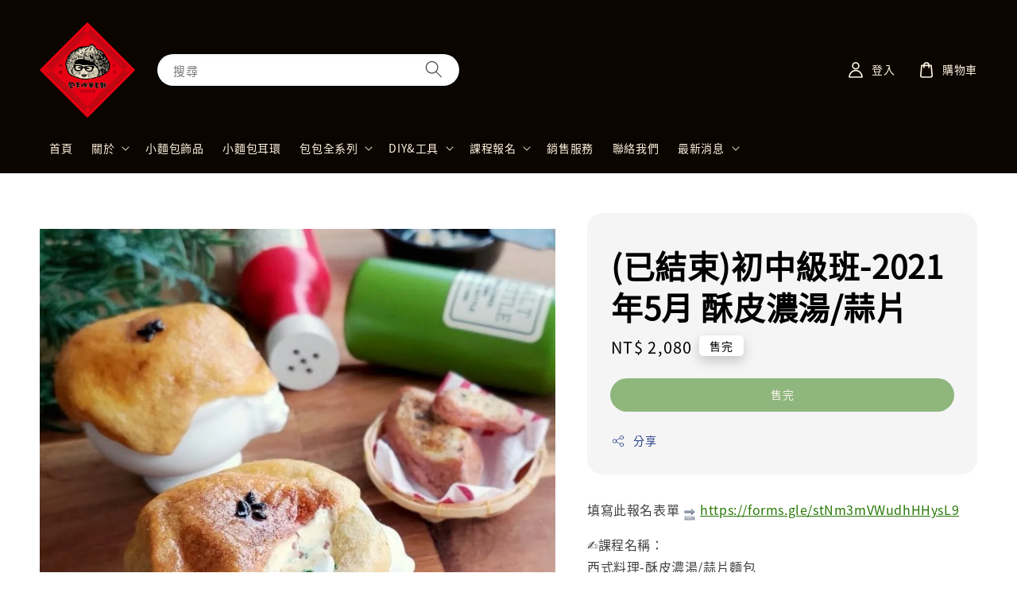

--- FILE ---
content_type: text/html; charset=UTF-8
request_url: https://www.baobaohandmade.com/products/%E5%88%9D%E4%B8%AD%E7%B4%9A%E7%8F%AD-2021%E5%B9%B45%E6%9C%88-%E9%85%A5%E7%9A%AE%E6%BF%83%E6%B9%AF-%E8%92%9C%E7%89%87
body_size: 34242
content:
<!doctype html>
<!--[if lt IE 7]><html class="no-js lt-ie9 lt-ie8 lt-ie7" lang="en"> <![endif]-->
<!--[if IE 7]><html class="no-js lt-ie9 lt-ie8" lang="en"> <![endif]-->
<!--[if IE 8]><html class="no-js lt-ie9" lang="en"> <![endif]-->
<!--[if IE 9 ]><html class="ie9 no-js"> <![endif]-->
<!--[if (gt IE 9)|!(IE)]><!--> <html class="no-js"> <!--<![endif]-->
<head>

  <!-- Basic page needs ================================================== -->
  <meta charset="utf-8">
  <meta http-equiv="X-UA-Compatible" content="IE=edge,chrome=1">

  
  <link rel="icon" href="https://cdn.store-assets.com/s/195954/f/9673342.png" />
  

  <!-- Title and description ================================================== -->
  <title>
  (已結束)初中級班-2021年5月 酥皮濃湯/蒜片 &ndash; 包•手作羊毛氈
  </title>

  
  <meta name="description" content="填寫此報名表單https://forms.gle/stNm3mVWudhHHysL9 ✍️課程名稱： 西式料理-酥皮濃湯/蒜片麵包 ✍️課程內容： 酥皮濃湯 1碗 面積約5.5CM 蒜片麵包 2片 約5CM+3CM(附3公分小籃子) ✍️課程時間： 『平日場』2021/5/14(五)13:00-17:00 『假日場』2021/5/16(日)13:00-17:00 ✍️學會的技巧：基礎塑型/基礎混毛及修飾/表皮包覆雕塑技法 ✍️課程地點：包手作羊毛氈教室 【桃園市桃園區中華路33號7樓之18】">
  

  <!-- Social meta ================================================== -->
  

  <meta property="og:type" content="product">
  <meta property="og:title" content="(已結束)初中級班-2021年5月 酥皮濃湯/蒜片">
  <meta property="og:url" content="https://www.baobaohandmade.com/products/初中級班-2021年5月-酥皮濃湯-蒜片">
  
  <meta property="og:image" content="https://cdn.store-assets.com/s/195954/i/22092877.jpg?width=480&format=webp">
  <meta property="og:image:secure_url" content="https://cdn.store-assets.com/s/195954/i/22092877.jpg?width=480&format=webp">
  
  <meta property="og:image" content="https://cdn.store-assets.com/s/195954/i/22092866.jpg?width=480&format=webp">
  <meta property="og:image:secure_url" content="https://cdn.store-assets.com/s/195954/i/22092866.jpg?width=480&format=webp">
  
  <meta property="og:image" content="https://cdn.store-assets.com/s/195954/i/22092872.jpg?width=480&format=webp">
  <meta property="og:image:secure_url" content="https://cdn.store-assets.com/s/195954/i/22092872.jpg?width=480&format=webp">
  
  <meta property="og:price:amount" content="2080">
  <meta property="og:price:currency" content="TWD">


<meta property="og:description" content="填寫此報名表單https://forms.gle/stNm3mVWudhHHysL9 ✍️課程名稱： 西式料理-酥皮濃湯/蒜片麵包 ✍️課程內容： 酥皮濃湯 1碗 面積約5.5CM 蒜片麵包 2片 約5CM+3CM(附3公分小籃子) ✍️課程時間： 『平日場』2021/5/14(五)13:00-17:00 『假日場』2021/5/16(日)13:00-17:00 ✍️學會的技巧：基礎塑型/基礎混毛及修飾/表皮包覆雕塑技法 ✍️課程地點：包手作羊毛氈教室 【桃園市桃園區中華路33號7樓之18】">
<meta property="og:site_name" content="包•手作羊毛氈">



  <meta name="twitter:card" content="summary">



  <meta name="twitter:site" content="@">


  <meta name="twitter:title" content="(已結束)初中級班-2021年5月 酥皮濃湯/蒜片">
  <meta name="twitter:description" content="填寫此報名表單https://forms.gle/stNm3mVWudhHHysL9
✍️課程名稱：西式料理-酥皮濃湯/蒜片麵包✍️課程內容：酥皮濃湯 1碗 面積約5.5CM蒜片麵包 2片 約5CM+3CM(附3公分小籃子)✍️課程時間：『平日場』2021/5/14(五)13:00-17:00『假日場』2021/5/16(日)13:00-17:00✍️學會的技巧：基礎塑型/基礎混毛及修飾/表皮包覆">
  <meta name="twitter:image" content="">
  <meta name="twitter:image:width" content="480">
  <meta name="twitter:image:height" content="480">




  <!-- Helpers ================================================== -->
  <link rel="canonical" href="https://www.baobaohandmade.com/products/初中級班-2021年5月-酥皮濃湯-蒜片">
  <meta name="viewport" content="width=device-width,initial-scale=1">
  <meta name="theme-color" content="#277805">
  
  <script src="//ajax.googleapis.com/ajax/libs/jquery/1.11.0/jquery.min.js" type="text/javascript" ></script>
  
  <!-- Header hook for plugins ================================================== -->
  
<!-- ScriptTags -->
<script>window.__st={'p': 'product', 'cid': ''};</script><script src='/assets/events.js'></script><script>(function(){function asyncLoad(){var urls=['/assets/facebook-pixel.js?v=1.1.1660961211','/assets/traffic.js?v=1','https://apps.easystore.co/facebook-login/script.js?shop=baobaohandmade4669.easy.co','https://apps.easystore.co/google-analytics/script.js?shop=baobaohandmade4669.easy.co'];for(var i=0;i<urls.length;i++){var s=document.createElement('script');s.type='text/javascript';s.async=true;s.src=urls[i];var x=document.getElementsByTagName('script')[0];x.parentNode.insertBefore(s, x);}}window.attachEvent ? window.attachEvent('onload', asyncLoad) : window.addEventListener('load', asyncLoad, false);})();</script>
<!-- /ScriptTags -->

  
  
  <script src="https://store-themes.easystore.co/195954/themes/175998/assets/global.js?t=1769014812" defer="defer"></script>

  
  
  <script>
  (function(i,s,o,g,r,a,m){i['GoogleAnalyticsObject']=r;i[r]=i[r]||function(){
  (i[r].q=i[r].q||[]).push(arguments)},i[r].l=1*new Date();a=s.createElement(o),
  m=s.getElementsByTagName(o)[0];a.async=1;a.src=g;m.parentNode.insertBefore(a,m)
  })(window,document,'script','https://www.google-analytics.com/analytics.js','ga');

  ga('create', '', 'auto','myTracker');
  ga('myTracker.send', 'pageview');

  </script>
  
  <script src="/assets/storefront.js?id=914286bfa5e6419c67d1" type="text/javascript" ></script>
  

  <!-- CSS ================================================== -->
  <style>
      @font-face {
        font-family: 'Noto Sans TC';
        font-style: normal;
        font-weight: regular;
        src: local('Noto Sans TC regular'), local('Noto Sans TC-regular'), url(https://fonts.gstatic.com/s/notosanstc/v20/-nF7OG829Oofr2wohFbTp9iFOSsLA_ZJ1g.otf) format('truetype');
      }

      @font-face {
        font-family: 'Noto Sans TC';
        font-style: normal;
        font-weight: regular;
        src: local('Noto Sans TC regular'), local('Noto Sans TC-regular'), url(https://fonts.gstatic.com/s/notosanstc/v20/-nF7OG829Oofr2wohFbTp9iFOSsLA_ZJ1g.otf) format('truetype');
      }

      :root {
        --font-body-family: 'Noto Sans TC', sans-serif;
        --font-body-style: normal;
        --font-body-weight: 500;

        --font-heading-family: 'Noto Sans TC', sans-serif;
        --font-heading-style: normal;
        --font-heading-weight: 700;

        --color-heading-text: 0,0,0;
        --color-base-text: 0,0,0;
        --color-base-background-1: 255,255,255;
        --color-base-background-2: 255,255,255;
        
        --color-base-solid-button-labels: 255,243,223;
        --color-base-outline-button-labels: 0,28,115;
        
        --color-base-accent-1: 39,120,5;
        --color-base-accent-2: 39,120,5;
        --payment-terms-background-color: 255,255,255;

        --gradient-base-background-1: 255,255,255;
        --gradient-base-background-2: 255,255,255;
        --gradient-base-accent-1: 39,120,5;
        --gradient-base-accent-2: 39,120,5;

        --page-width: 140rem;
      }

      *,
      *::before,
      *::after {
        box-sizing: inherit;
      }

      html {
        box-sizing: border-box;
        font-size: 62.5%;
        height: 100%;
      }

      body {
        display: grid;
        grid-template-rows: auto auto 1fr auto;
        grid-template-columns: 100%;
        min-height: 100%;
        margin: 0;
        font-size: 1.5rem;
        letter-spacing: 0.06rem;
        line-height: 1.8;
        font-family: var(--font-body-family);
        font-style: var(--font-body-style);
        font-weight: var(--font-body-weight);
        
      }

      @media screen and (min-width: 750px) {
        body {
          font-size: 1.6rem;
        }
      }
   </style>
  
  <link href="https://store-themes.easystore.co/195954/themes/175998/assets/base.css?t=1769014812" rel="stylesheet" type="text/css" media="screen" />

  
  
<!-- Snippet:global/head: Google Search Console -->
<meta name="google-site-verification" content="l3_gW4DTFubOnuf2NzjiSJJ-qe7Z7fm_NdyT38PNdps" />
<!-- /Snippet -->

<!-- Snippet:global/head: Site Verification -->
<meta name="google-site-verification" content="FVGj8WNtP-Sp02zpfZodHeGB3SELiTjF0I9rrSk7SiA" />
<!-- /Snippet -->


  <script>document.documentElement.className = document.documentElement.className.replace('no-js', 'js');</script>
</head>

<body id="------------------------2021---5-----------------------" class="template-product" >
	
  
<!-- Snippet:global/body_start: Console Extension -->
<div id='es_console' style='display: none;'>195954</div>
<!-- /Snippet -->

	
 	<style>
  header {
    --logo-width: 120px;
  }
  .header-wrapper,
  .header-wrapper .list-menu--disclosure,
  .header-wrapper .search-modal{
    background-color: #0B0500;
  }
  .header-wrapper .search-modal .field__input{
    background-color: rgb(var(--color-background));
  }
  .header-wrapper summary .icon-caret,
  .header-wrapper .header__menu-item a,
  .header-wrapper .list-menu__item,
  .header-wrapper .link--text{
    color: #FFF3DF;
  }
  
  .search-modal__form{
    position: relative;
  }
  
  .dropdown {
    display: none;
    position: absolute;
    top: 100%;
    left: 0;
    width: 100%;
    padding: 5px 0;
    background-color: #fff;
    color:#000;
    z-index: 1000;
    border-bottom-left-radius: 15px;
    border-bottom-right-radius: 15px;
    border: 1px solid rgba(var(--color-foreground), 1);
    border-top: none;
    overflow-x: hidden;
    overflow-y: auto;
    max-height: 350px;
  }
  
  .dropdown-item {
    padding: 0.4rem 2rem;
    cursor: pointer;
    line-height: 1.4;
    overflow: hidden;
    text-overflow: ellipsis;
    white-space: nowrap;
  }
  
  .dropdown-item:hover{
    background-color: #f3f3f3;
  }
  
  .search__input.is-focus{
    border-radius: 15px;
    border-bottom-left-radius: 0;
    border-bottom-right-radius: 0;
    border: 1px solid rgba(var(--color-foreground), 1);
    border-bottom: none;
    box-shadow: none;
  }
  
  .clear-all {
    text-align: right;
    padding: 0 2rem 0.2rem;
    line-height: 1;
    font-size: 70%;
    margin-bottom: -2px;
  }
  
  .clear-all:hover{
    background-color: #fff;
  }
  
  .search-input-focus .easystore-section-header-hidden{
    transform: none;
  }
  .referral-notification {
    position: absolute;
    top: 100%;
    right: 0;
    background: white;
    border: 1px solid #e0e0e0;
    border-radius: 8px;
    box-shadow: 0 4px 12px rgba(0, 0, 0, 0.15);
    width: 280px;
    z-index: 1000;
    padding: 16px;
    margin-top: 8px;
    font-size: 14px;
    line-height: 1.4;
  }
  
  .referral-notification::before {
    content: '';
    position: absolute;
    top: -8px;
    right: 20px;
    width: 0;
    height: 0;
    border-left: 8px solid transparent;
    border-right: 8px solid transparent;
    border-bottom: 8px solid white;
  }
  
  .referral-notification::after {
    content: '';
    position: absolute;
    top: -9px;
    right: 20px;
    width: 0;
    height: 0;
    border-left: 8px solid transparent;
    border-right: 8px solid transparent;
    border-bottom: 8px solid #e0e0e0;
  }
  
  .referral-notification h4 {
    margin: 0 0 8px 0;
    color: #2196F3;
    font-size: 16px;
    font-weight: 600;
  }
  
  .referral-notification p {
    margin: 0 0 12px 0;
    color: #666;
  }
  
  .referral-notification .referral-code {
    background: #f5f5f5;
    padding: 8px;
    border-radius: 4px;
    font-family: monospace;
    font-size: 13px;
    text-align: center;
    margin: 8px 0;
    border: 1px solid #ddd;
  }
  
  .referral-notification .close-btn {
    position: absolute;
    top: 8px;
    right: 8px;
    background: none;
    border: none;
    font-size: 18px;
    color: #999;
    cursor: pointer;
    padding: 0;
    width: 20px;
    height: 20px;
    line-height: 1;
  }
  
  .referral-notification .close-btn:hover {
    color: #333;
  }
  
  .referral-notification .action-btn {
    background: #2196F3;
    color: white;
    border: none;
    padding: 8px 16px;
    border-radius: 4px;
    cursor: pointer;
    font-size: 12px;
    margin-right: 8px;
    margin-top: 8px;
  }
  
  .referral-notification .action-btn:hover {
    background: #1976D2;
  }
  
  .referral-notification .dismiss-btn {
    background: transparent;
    color: #666;
    border: 1px solid #ddd;
    padding: 8px 16px;
    border-radius: 4px;
    cursor: pointer;
    font-size: 12px;
    margin-top: 8px;
  }
  
  .referral-notification .dismiss-btn:hover {
    background: #f5f5f5;
  }
  .referral-modal__dialog {
    transform: translate(-50%, 0);
    transition: transform var(--duration-default) ease, visibility 0s;
    z-index: 10000;
    position: fixed;
    top: 20vh;
    left: 50%;
    width: 100%;
    max-width: 350px;
    box-shadow: 0 4px 12px rgba(0, 0, 0, 0.15);
    border-radius: 12px;
    background-color: #fff;
    color: #000;
    padding: 20px;
    text-align: center;
  }

  .modal-overlay.referral-modal-overlay {
    position: fixed;
    top: 0;
    left: 0;
    width: 100%;
    height: 100%;
    background-color: rgba(0, 0, 0, 0.7);
    z-index: 2001;
    display: block;
    opacity: 1;
    transition: opacity var(--duration-default) ease, visibility 0s;
  }
</style>

<link rel="preload" href="https://store-themes.easystore.co/195954/themes/175998/assets/section-header.css?t=1769014812" as="style" onload="this.onload=null;this.rel='stylesheet'">
<link rel="preload" href="https://store-themes.easystore.co/195954/themes/175998/assets/component-list-menu.css?t=1769014812" as="style" onload="this.onload=null;this.rel='stylesheet'">
<link rel="preload" href="https://store-themes.easystore.co/195954/themes/175998/assets/component-menu-drawer.css?t=1769014812" as="style" onload="this.onload=null;this.rel='stylesheet'">
<link rel="preload" href="https://store-themes.easystore.co/195954/themes/175998/assets/component-cart-notification.css?v1.1?t=1769014812" as="style" onload="this.onload=null;this.rel='stylesheet'">

<script src="https://store-themes.easystore.co/195954/themes/175998/assets/cart-notification.js?t=1769014812" defer="defer"></script>
<script src="https://store-themes.easystore.co/195954/themes/175998/assets/details-modal.js?t=1769014812" defer="defer"></script>

<svg xmlns="http://www.w3.org/2000/svg" class="hidden">
  <symbol id="icon-search" viewbox="0 0 18 19" fill="none">
    <path fill-rule="evenodd" clip-rule="evenodd" d="M11.03 11.68A5.784 5.784 0 112.85 3.5a5.784 5.784 0 018.18 8.18zm.26 1.12a6.78 6.78 0 11.72-.7l5.4 5.4a.5.5 0 11-.71.7l-5.41-5.4z" fill="currentColor"/>
  </symbol>

  <symbol id="icon-close" class="icon icon-close" fill="none" viewBox="0 0 18 17">
    <path d="M.865 15.978a.5.5 0 00.707.707l7.433-7.431 7.579 7.282a.501.501 0 00.846-.37.5.5 0 00-.153-.351L9.712 8.546l7.417-7.416a.5.5 0 10-.707-.708L8.991 7.853 1.413.573a.5.5 0 10-.693.72l7.563 7.268-7.418 7.417z" fill="currentColor">
  </symbol>
</svg>


<div id="easystore-section-header">
  <sticky-header class="header-wrapper header-wrapper--border-bottom">
    <header class="header header--middle-left page-width header--has-menu" itemscope itemtype="http://schema.org/Organization">
      <header-drawer data-breakpoint="tablet">
        <details class="menu-drawer-container menu-opening">
          <summary class="header__icon header__icon--menu header__icon--summary link link--text focus-inset" aria-label="Menu" role="button" aria-expanded="true" aria-controls="menu-drawer">
            <span>
              


    <svg class="icon icon-hamburger " data-name="Layer 1" xmlns="http://www.w3.org/2000/svg" viewBox="0 0 600 600"><path d="M32.5,65h535a25,25,0,0,0,0-50H32.5a25,25,0,0,0,0,50Z" fill="currentColor"/><path d="M567.5,275H32.5a25,25,0,0,0,0,50h535a25,25,0,0,0,0-50Z" fill="currentColor"/><path d="M567.5,535H32.5a25,25,0,0,0,0,50h535a25,25,0,0,0,0-50Z" fill="currentColor"/></svg>

  

              


    <svg class="icon icon-close " data-name="Layer 1" xmlns="http://www.w3.org/2000/svg" viewBox="0 0 600 600"><path d="M335.36,300,581.87,53.48a25,25,0,0,0-35.35-35.35L300,264.64,53.48,18.13A25,25,0,0,0,18.13,53.48L264.64,300,18.13,546.52a25,25,0,0,0,35.35,35.35L300,335.36,546.52,581.87a25,25,0,0,0,35.35-35.35Z" fill="currentColor"/></svg>

  

            </span>
          </summary>
          <div id="menu-drawer" class="menu-drawer motion-reduce" tabindex="-1">
            <div class="menu-drawer__inner-container">
              <div class="menu-drawer__navigation-container">
                <nav class="menu-drawer__navigation">
                  <ul class="menu-drawer__menu list-menu" role="list">
                    
                    
                      
                        <li>
                          <a href="/"  class="menu-drawer__menu-item list-menu__item link link--text focus-inset">
                            首頁
                          </a>
                        </li>
                      
                    
                    
                      
                        
                        <li>
                          <details>
                                <summary class="menu-drawer__menu-item list-menu__item link link--text focus-inset" role="button" aria-expanded="false" aria-controls="link-Bags">
                                  <a href="/pages/關於"  class="link--text list-menu__item menu-drawer__menu-item">
                                    關於
                                  </a>
                                  


    <svg class="icon icon-arrow " data-name="Layer 1" xmlns="http://www.w3.org/2000/svg" viewBox="0 0 600 339.56"><path d="M31.06,196.67H504l-88.56,88.56a26.89,26.89,0,1,0,38,38L588,188.79a26.89,26.89,0,0,0,0-38L453.49,16.29a26.89,26.89,0,0,0-38,38L504,142.88H31.06a26.9,26.9,0,0,0,0,53.79Z" fill="currentColor"/></svg>

  

                                  


    <svg aria-hidden="true" focusable="false" role="presentation" class="icon icon-caret " viewBox="0 0 10 6">
      <path fill-rule="evenodd" clip-rule="evenodd" d="M9.354.646a.5.5 0 00-.708 0L5 4.293 1.354.646a.5.5 0 00-.708.708l4 4a.5.5 0 00.708 0l4-4a.5.5 0 000-.708z" fill="currentColor"></path>
    </svg>

  

                                </summary>
                                <div class="menu-drawer__submenu motion-reduce" tabindex="-1">
                                  <div class="menu-drawer__inner-submenu">
                                    <button class="menu-drawer__close-button link link--text focus-inset" aria-expanded="true">
                                      


    <svg class="icon icon-arrow " data-name="Layer 1" xmlns="http://www.w3.org/2000/svg" viewBox="0 0 600 339.56"><path d="M31.06,196.67H504l-88.56,88.56a26.89,26.89,0,1,0,38,38L588,188.79a26.89,26.89,0,0,0,0-38L453.49,16.29a26.89,26.89,0,0,0-38,38L504,142.88H31.06a26.9,26.9,0,0,0,0,53.79Z" fill="currentColor"/></svg>

  

                                      關於
                                    </button>
                                    <ul class="menu-drawer__menu list-menu" role="list" tabindex="-1">
                                      
                                        
                                        
                                          <li>
                                            <a href="/pages/關於"  class="menu-drawer__menu-item link link--text list-menu__item focus-inset">
                                              品牌介紹
                                            </a>
                                          </li>
                                        
                                      
                                        
                                        
                                          <li>
                                            <a href="/pages/媒體報導"  class="menu-drawer__menu-item link link--text list-menu__item focus-inset">
                                              媒體報導
                                            </a>
                                          </li>
                                        
                                      
                                        
                                        
                                          <li>
                                            <a href="/pages/市集錦集"  class="menu-drawer__menu-item link link--text list-menu__item focus-inset">
                                              市集錦集
                                            </a>
                                          </li>
                                        
                                      
                                      
                                    </ul>
                                  </div>
                                </div>
                          </details>
                        </li>
                      
                    
                    
                      
                        <li>
                          <a href="/collections/accessory"  class="menu-drawer__menu-item list-menu__item link link--text focus-inset">
                            小麵包飾品
                          </a>
                        </li>
                      
                    
                    
                      
                        <li>
                          <a href="/collections/耳環"  class="menu-drawer__menu-item list-menu__item link link--text focus-inset">
                            小麵包耳環
                          </a>
                        </li>
                      
                    
                    
                      
                        
                        <li>
                          <details>
                                <summary class="menu-drawer__menu-item list-menu__item link link--text focus-inset" role="button" aria-expanded="false" aria-controls="link-Bags">
                                  <a href="/collections/bags"  class="link--text list-menu__item menu-drawer__menu-item">
                                    包包全系列
                                  </a>
                                  


    <svg class="icon icon-arrow " data-name="Layer 1" xmlns="http://www.w3.org/2000/svg" viewBox="0 0 600 339.56"><path d="M31.06,196.67H504l-88.56,88.56a26.89,26.89,0,1,0,38,38L588,188.79a26.89,26.89,0,0,0,0-38L453.49,16.29a26.89,26.89,0,0,0-38,38L504,142.88H31.06a26.9,26.9,0,0,0,0,53.79Z" fill="currentColor"/></svg>

  

                                  


    <svg aria-hidden="true" focusable="false" role="presentation" class="icon icon-caret " viewBox="0 0 10 6">
      <path fill-rule="evenodd" clip-rule="evenodd" d="M9.354.646a.5.5 0 00-.708 0L5 4.293 1.354.646a.5.5 0 00-.708.708l4 4a.5.5 0 00.708 0l4-4a.5.5 0 000-.708z" fill="currentColor"></path>
    </svg>

  

                                </summary>
                                <div class="menu-drawer__submenu motion-reduce" tabindex="-1">
                                  <div class="menu-drawer__inner-submenu">
                                    <button class="menu-drawer__close-button link link--text focus-inset" aria-expanded="true">
                                      


    <svg class="icon icon-arrow " data-name="Layer 1" xmlns="http://www.w3.org/2000/svg" viewBox="0 0 600 339.56"><path d="M31.06,196.67H504l-88.56,88.56a26.89,26.89,0,1,0,38,38L588,188.79a26.89,26.89,0,0,0,0-38L453.49,16.29a26.89,26.89,0,0,0-38,38L504,142.88H31.06a26.9,26.9,0,0,0,0,53.79Z" fill="currentColor"/></svg>

  

                                      包包全系列
                                    </button>
                                    <ul class="menu-drawer__menu list-menu" role="list" tabindex="-1">
                                      
                                        
                                        
                                          <li>
                                            <a href="/collections/零錢包"  class="menu-drawer__menu-item link link--text list-menu__item focus-inset">
                                              零錢包
                                            </a>
                                          </li>
                                        
                                      
                                        
                                        
                                          <li>
                                            <a href="/collections/斜揹包"  class="menu-drawer__menu-item link link--text list-menu__item focus-inset">
                                              斜揹包
                                            </a>
                                          </li>
                                        
                                      
                                      
                                    </ul>
                                  </div>
                                </div>
                          </details>
                        </li>
                      
                    
                    
                      
                        
                        <li>
                          <details>
                                <summary class="menu-drawer__menu-item list-menu__item link link--text focus-inset" role="button" aria-expanded="false" aria-controls="link-Bags">
                                  <a href="/collections/diy-tools"  class="link--text list-menu__item menu-drawer__menu-item">
                                    DIY&amp;工具
                                  </a>
                                  


    <svg class="icon icon-arrow " data-name="Layer 1" xmlns="http://www.w3.org/2000/svg" viewBox="0 0 600 339.56"><path d="M31.06,196.67H504l-88.56,88.56a26.89,26.89,0,1,0,38,38L588,188.79a26.89,26.89,0,0,0,0-38L453.49,16.29a26.89,26.89,0,0,0-38,38L504,142.88H31.06a26.9,26.9,0,0,0,0,53.79Z" fill="currentColor"/></svg>

  

                                  


    <svg aria-hidden="true" focusable="false" role="presentation" class="icon icon-caret " viewBox="0 0 10 6">
      <path fill-rule="evenodd" clip-rule="evenodd" d="M9.354.646a.5.5 0 00-.708 0L5 4.293 1.354.646a.5.5 0 00-.708.708l4 4a.5.5 0 00.708 0l4-4a.5.5 0 000-.708z" fill="currentColor"></path>
    </svg>

  

                                </summary>
                                <div class="menu-drawer__submenu motion-reduce" tabindex="-1">
                                  <div class="menu-drawer__inner-submenu">
                                    <button class="menu-drawer__close-button link link--text focus-inset" aria-expanded="true">
                                      


    <svg class="icon icon-arrow " data-name="Layer 1" xmlns="http://www.w3.org/2000/svg" viewBox="0 0 600 339.56"><path d="M31.06,196.67H504l-88.56,88.56a26.89,26.89,0,1,0,38,38L588,188.79a26.89,26.89,0,0,0,0-38L453.49,16.29a26.89,26.89,0,0,0-38,38L504,142.88H31.06a26.9,26.9,0,0,0,0,53.79Z" fill="currentColor"/></svg>

  

                                      DIY&amp;工具
                                    </button>
                                    <ul class="menu-drawer__menu list-menu" role="list" tabindex="-1">
                                      
                                        
                                        
                                          <li>
                                            <a href="/collections/wool"  class="menu-drawer__menu-item link link--text list-menu__item focus-inset">
                                              各式毛料
                                            </a>
                                          </li>
                                        
                                      
                                        
                                        
                                          <li>
                                            <a href="/collections/diy-material"  class="menu-drawer__menu-item link link--text list-menu__item focus-inset">
                                              材料包
                                            </a>
                                          </li>
                                        
                                      
                                        
                                        
                                          <li>
                                            <a href="/collections/material"  class="menu-drawer__menu-item link link--text list-menu__item focus-inset">
                                              工具 / 複合媒材
                                            </a>
                                          </li>
                                        
                                      
                                      
                                    </ul>
                                  </div>
                                </div>
                          </details>
                        </li>
                      
                    
                    
                      
                        
                        <li>
                          <details>
                                <summary class="menu-drawer__menu-item list-menu__item link link--text focus-inset" role="button" aria-expanded="false" aria-controls="link-Bags">
                                  <a href="/collections/teaching"  class="link--text list-menu__item menu-drawer__menu-item">
                                    課程報名
                                  </a>
                                  


    <svg class="icon icon-arrow " data-name="Layer 1" xmlns="http://www.w3.org/2000/svg" viewBox="0 0 600 339.56"><path d="M31.06,196.67H504l-88.56,88.56a26.89,26.89,0,1,0,38,38L588,188.79a26.89,26.89,0,0,0,0-38L453.49,16.29a26.89,26.89,0,0,0-38,38L504,142.88H31.06a26.9,26.9,0,0,0,0,53.79Z" fill="currentColor"/></svg>

  

                                  


    <svg aria-hidden="true" focusable="false" role="presentation" class="icon icon-caret " viewBox="0 0 10 6">
      <path fill-rule="evenodd" clip-rule="evenodd" d="M9.354.646a.5.5 0 00-.708 0L5 4.293 1.354.646a.5.5 0 00-.708.708l4 4a.5.5 0 00.708 0l4-4a.5.5 0 000-.708z" fill="currentColor"></path>
    </svg>

  

                                </summary>
                                <div class="menu-drawer__submenu motion-reduce" tabindex="-1">
                                  <div class="menu-drawer__inner-submenu">
                                    <button class="menu-drawer__close-button link link--text focus-inset" aria-expanded="true">
                                      


    <svg class="icon icon-arrow " data-name="Layer 1" xmlns="http://www.w3.org/2000/svg" viewBox="0 0 600 339.56"><path d="M31.06,196.67H504l-88.56,88.56a26.89,26.89,0,1,0,38,38L588,188.79a26.89,26.89,0,0,0,0-38L453.49,16.29a26.89,26.89,0,0,0-38,38L504,142.88H31.06a26.9,26.9,0,0,0,0,53.79Z" fill="currentColor"/></svg>

  

                                      課程報名
                                    </button>
                                    <ul class="menu-drawer__menu list-menu" role="list" tabindex="-1">
                                      
                                        
                                        
                                          <li>
                                            <a href="/collections/市集課程"  class="menu-drawer__menu-item link link--text list-menu__item focus-inset">
                                              市集課程
                                            </a>
                                          </li>
                                        
                                      
                                        
                                        
                                          <li>
                                            <a href="/collections/中級班課程"  class="menu-drawer__menu-item link link--text list-menu__item focus-inset">
                                              初中級班課程
                                            </a>
                                          </li>
                                        
                                      
                                        
                                        
                                          <li>
                                            <a href="/collections/進階班課程"  class="menu-drawer__menu-item link link--text list-menu__item focus-inset">
                                              進階班課程
                                            </a>
                                          </li>
                                        
                                      
                                        
                                        
                                          <li>
                                            <a href="/collections/monthly-course"  class="menu-drawer__menu-item link link--text list-menu__item focus-inset">
                                              每月固定課程
                                            </a>
                                          </li>
                                        
                                      
                                        
                                        
                                          <li>
                                            <a href="/collections/揪團課程"  class="menu-drawer__menu-item link link--text list-menu__item focus-inset">
                                              揪團課程
                                            </a>
                                          </li>
                                        
                                      
                                        
                                        
                                          <li>
                                            <a href="/collections/線上課程"  class="menu-drawer__menu-item link link--text list-menu__item focus-inset">
                                              線上課程
                                            </a>
                                          </li>
                                        
                                      
                                      
                                    </ul>
                                  </div>
                                </div>
                          </details>
                        </li>
                      
                    
                    
                      
                        <li>
                          <a href="/pages/銷售服務"  class="menu-drawer__menu-item list-menu__item link link--text focus-inset">
                            銷售服務
                          </a>
                        </li>
                      
                    
                    
                      
                        <li>
                          <a href="/pages/contact-us"  class="menu-drawer__menu-item list-menu__item link link--text focus-inset">
                            聯絡我們
                          </a>
                        </li>
                      
                    
                    
                      
                        
                        <li>
                          <details>
                                <summary class="menu-drawer__menu-item list-menu__item link link--text focus-inset" role="button" aria-expanded="false" aria-controls="link-Bags">
                                  <a href="/pages/blogs"  class="link--text list-menu__item menu-drawer__menu-item">
                                    最新消息
                                  </a>
                                  


    <svg class="icon icon-arrow " data-name="Layer 1" xmlns="http://www.w3.org/2000/svg" viewBox="0 0 600 339.56"><path d="M31.06,196.67H504l-88.56,88.56a26.89,26.89,0,1,0,38,38L588,188.79a26.89,26.89,0,0,0,0-38L453.49,16.29a26.89,26.89,0,0,0-38,38L504,142.88H31.06a26.9,26.9,0,0,0,0,53.79Z" fill="currentColor"/></svg>

  

                                  


    <svg aria-hidden="true" focusable="false" role="presentation" class="icon icon-caret " viewBox="0 0 10 6">
      <path fill-rule="evenodd" clip-rule="evenodd" d="M9.354.646a.5.5 0 00-.708 0L5 4.293 1.354.646a.5.5 0 00-.708.708l4 4a.5.5 0 00.708 0l4-4a.5.5 0 000-.708z" fill="currentColor"></path>
    </svg>

  

                                </summary>
                                <div class="menu-drawer__submenu motion-reduce" tabindex="-1">
                                  <div class="menu-drawer__inner-submenu">
                                    <button class="menu-drawer__close-button link link--text focus-inset" aria-expanded="true">
                                      


    <svg class="icon icon-arrow " data-name="Layer 1" xmlns="http://www.w3.org/2000/svg" viewBox="0 0 600 339.56"><path d="M31.06,196.67H504l-88.56,88.56a26.89,26.89,0,1,0,38,38L588,188.79a26.89,26.89,0,0,0,0-38L453.49,16.29a26.89,26.89,0,0,0-38,38L504,142.88H31.06a26.9,26.9,0,0,0,0,53.79Z" fill="currentColor"/></svg>

  

                                      最新消息
                                    </button>
                                    <ul class="menu-drawer__menu list-menu" role="list" tabindex="-1">
                                      
                                        
                                        
                                          <li>
                                            <a href="/blogs/announcement"  class="menu-drawer__menu-item link link--text list-menu__item focus-inset">
                                              官網公告
                                            </a>
                                          </li>
                                        
                                      
                                        
                                        
                                          <li>
                                            <a href="/blogs/news"  class="menu-drawer__menu-item link link--text list-menu__item focus-inset">
                                              最新消息
                                            </a>
                                          </li>
                                        
                                      
                                        
                                        
                                          <li>
                                            <a href="/blogs/media-channel"  class="menu-drawer__menu-item link link--text list-menu__item focus-inset">
                                              媒體頻道
                                            </a>
                                          </li>
                                        
                                      
                                        
                                        
                                          <li>
                                            <a href="/blogs/activity"  class="menu-drawer__menu-item link link--text list-menu__item focus-inset">
                                              活動資訊
                                            </a>
                                          </li>
                                        
                                      
                                        
                                        
                                          <li>
                                            <a href="/blogs/maintenance"  class="menu-drawer__menu-item link link--text list-menu__item focus-inset">
                                              清潔保養
                                            </a>
                                          </li>
                                        
                                      
                                      
                                    </ul>
                                  </div>
                                </div>
                          </details>
                        </li>
                      
                    
                  </ul>
                </nav>

                <div class="menu-drawer__utility-links">

                  





                  
                  
                  
                    <a href="/account/login" class="menu-drawer__account link link--text focus-inset h5">
                       


    <svg class="icon icon-account " data-name="Layer 1" xmlns="http://www.w3.org/2000/svg" viewBox="0 0 600 600"><path d="M300,296.19c-70.7,0-137.11,28.74-187,80.93-49.59,51.87-76.9,120.77-76.9,194v25H563.89v-25c0-73.22-27.31-142.12-76.9-194C437.11,324.93,370.7,296.19,300,296.19ZM87.42,546.11C99.29,433.81,190.1,346.19,300,346.19s200.71,87.62,212.58,199.92Z" fill="currentColor"/><path d="M300,285.34c77.6,0,140.73-63.13,140.73-140.73S377.6,3.89,300,3.89,159.27,67,159.27,144.61,222.4,285.34,300,285.34Zm0-231.45a90.73,90.73,0,1,1-90.73,90.72A90.82,90.82,0,0,1,300,53.89Z" fill="currentColor"/></svg>

  
 
                      
                      登入
                    </a>
                  
                    <a href="/account/register" class="menu-drawer__account link link--text focus-inset h5">
                      
                       


    <svg xmlns="http://www.w3.org/2000/svg" aria-hidden="true" focusable="false" role="presentation" class="icon icon-plus " fill="none" viewBox="0 0 10 10">
      <path fill-rule="evenodd" clip-rule="evenodd" d="M1 4.51a.5.5 0 000 1h3.5l.01 3.5a.5.5 0 001-.01V5.5l3.5-.01a.5.5 0 00-.01-1H5.5L5.49.99a.5.5 0 00-1 .01v3.5l-3.5.01H1z" fill="currentColor"></path>
    </svg>

  
 
                      註冊帳號
                    </a>
                  
                  
                  
                </div>
              </div>
            </div>
          </div>
        </details>
      </header-drawer>
  
      
        <a href="/" class="header__heading-link link link--text focus-inset" itemprop="url">
          <img src="https://cdn.store-assets.com/s/195954/f/9673314.png" class="header__heading-logo" alt="包•手作羊毛氈" loading="lazy" itemprop="logo">
        </a>
      

      
      <div class="header__search-input" tabindex="-1">
        <form action="/search" method="get" role="search" class="search search-modal__form">
          <div class="field">
            <input class="search__input field__input" 
              id="Search-In-Modal"
              type="search"
              name="q"
              value=""
              placeholder="搜尋"
              autocomplete="off"
               style="background-color:white;" 
            >
            <label class="field__label" for="Search-In-Modal">搜尋</label>
            <div class="dropdown" id="searchDropdown"></div>
            <input type="hidden" name="search_history" class="hidden_search_history">
            <input type="hidden" name="options[prefix]" value="last">
            <button class="search__button field__button" aria-label="搜尋">
              <svg class="icon icon-search" aria-hidden="true" focusable="false" role="presentation">
                <use href="#icon-search">
              </svg>
            </button> 
          </div>
        </form>
      </div>
      

      <nav class="header__inline-menu">
        <ul class="list-menu list-menu--inline" role="list">
          
            
              
                <li>
                  <a href="/"  class="header__menu-item header__menu-item list-menu__item link link--text focus-inset">
                    首頁
                  </a>
                </li>
              
            
            
              
                
                <li>
                  <details-disclosure>
                    <details>
                      <summary class="header__menu-item list-menu__item link focus-inset">
                        <a href="/pages/關於"  >關於</a>
                        


    <svg aria-hidden="true" focusable="false" role="presentation" class="icon icon-caret " viewBox="0 0 10 6">
      <path fill-rule="evenodd" clip-rule="evenodd" d="M9.354.646a.5.5 0 00-.708 0L5 4.293 1.354.646a.5.5 0 00-.708.708l4 4a.5.5 0 00.708 0l4-4a.5.5 0 000-.708z" fill="currentColor"></path>
    </svg>

  

                      </summary>
                      <ul class="header__submenu list-menu list-menu--disclosure caption-large motion-reduce" role="list" tabindex="-1">
                        
                        
                        
                          
                            
                            <li>
                              <a href="/pages/關於"  class="header__menu-item list-menu__item link link--text focus-inset caption-large">
                                品牌介紹
                              </a>
                            </li>
                          
                        
                        
                          
                            
                            <li>
                              <a href="/pages/媒體報導"  class="header__menu-item list-menu__item link link--text focus-inset caption-large">
                                媒體報導
                              </a>
                            </li>
                          
                        
                        
                          
                            
                            <li>
                              <a href="/pages/市集錦集"  class="header__menu-item list-menu__item link link--text focus-inset caption-large">
                                市集錦集
                              </a>
                            </li>
                          
                        
                      </ul>
                    </details>
                  </details-disclosure>
                </li>
              
            
            
              
                <li>
                  <a href="/collections/accessory"  class="header__menu-item header__menu-item list-menu__item link link--text focus-inset">
                    小麵包飾品
                  </a>
                </li>
              
            
            
              
                <li>
                  <a href="/collections/耳環"  class="header__menu-item header__menu-item list-menu__item link link--text focus-inset">
                    小麵包耳環
                  </a>
                </li>
              
            
            
              
                
                <li>
                  <details-disclosure>
                    <details>
                      <summary class="header__menu-item list-menu__item link focus-inset">
                        <a href="/collections/bags"  >包包全系列</a>
                        


    <svg aria-hidden="true" focusable="false" role="presentation" class="icon icon-caret " viewBox="0 0 10 6">
      <path fill-rule="evenodd" clip-rule="evenodd" d="M9.354.646a.5.5 0 00-.708 0L5 4.293 1.354.646a.5.5 0 00-.708.708l4 4a.5.5 0 00.708 0l4-4a.5.5 0 000-.708z" fill="currentColor"></path>
    </svg>

  

                      </summary>
                      <ul class="header__submenu list-menu list-menu--disclosure caption-large motion-reduce" role="list" tabindex="-1">
                        
                        
                        
                          
                            
                            <li>
                              <a href="/collections/零錢包"  class="header__menu-item list-menu__item link link--text focus-inset caption-large">
                                零錢包
                              </a>
                            </li>
                          
                        
                        
                          
                            
                            <li>
                              <a href="/collections/斜揹包"  class="header__menu-item list-menu__item link link--text focus-inset caption-large">
                                斜揹包
                              </a>
                            </li>
                          
                        
                      </ul>
                    </details>
                  </details-disclosure>
                </li>
              
            
            
              
                
                <li>
                  <details-disclosure>
                    <details>
                      <summary class="header__menu-item list-menu__item link focus-inset">
                        <a href="/collections/diy-tools"  >DIY&amp;工具</a>
                        


    <svg aria-hidden="true" focusable="false" role="presentation" class="icon icon-caret " viewBox="0 0 10 6">
      <path fill-rule="evenodd" clip-rule="evenodd" d="M9.354.646a.5.5 0 00-.708 0L5 4.293 1.354.646a.5.5 0 00-.708.708l4 4a.5.5 0 00.708 0l4-4a.5.5 0 000-.708z" fill="currentColor"></path>
    </svg>

  

                      </summary>
                      <ul class="header__submenu list-menu list-menu--disclosure caption-large motion-reduce" role="list" tabindex="-1">
                        
                        
                        
                          
                            
                            <li>
                              <a href="/collections/wool"  class="header__menu-item list-menu__item link link--text focus-inset caption-large">
                                各式毛料
                              </a>
                            </li>
                          
                        
                        
                          
                            
                            <li>
                              <a href="/collections/diy-material"  class="header__menu-item list-menu__item link link--text focus-inset caption-large">
                                材料包
                              </a>
                            </li>
                          
                        
                        
                          
                            
                            <li>
                              <a href="/collections/material"  class="header__menu-item list-menu__item link link--text focus-inset caption-large">
                                工具 / 複合媒材
                              </a>
                            </li>
                          
                        
                      </ul>
                    </details>
                  </details-disclosure>
                </li>
              
            
            
              
                
                <li>
                  <details-disclosure>
                    <details>
                      <summary class="header__menu-item list-menu__item link focus-inset">
                        <a href="/collections/teaching"  >課程報名</a>
                        


    <svg aria-hidden="true" focusable="false" role="presentation" class="icon icon-caret " viewBox="0 0 10 6">
      <path fill-rule="evenodd" clip-rule="evenodd" d="M9.354.646a.5.5 0 00-.708 0L5 4.293 1.354.646a.5.5 0 00-.708.708l4 4a.5.5 0 00.708 0l4-4a.5.5 0 000-.708z" fill="currentColor"></path>
    </svg>

  

                      </summary>
                      <ul class="header__submenu list-menu list-menu--disclosure caption-large motion-reduce" role="list" tabindex="-1">
                        
                        
                        
                          
                            
                            <li>
                              <a href="/collections/市集課程"  class="header__menu-item list-menu__item link link--text focus-inset caption-large">
                                市集課程
                              </a>
                            </li>
                          
                        
                        
                          
                            
                            <li>
                              <a href="/collections/中級班課程"  class="header__menu-item list-menu__item link link--text focus-inset caption-large">
                                初中級班課程
                              </a>
                            </li>
                          
                        
                        
                          
                            
                            <li>
                              <a href="/collections/進階班課程"  class="header__menu-item list-menu__item link link--text focus-inset caption-large">
                                進階班課程
                              </a>
                            </li>
                          
                        
                        
                          
                            
                            <li>
                              <a href="/collections/monthly-course"  class="header__menu-item list-menu__item link link--text focus-inset caption-large">
                                每月固定課程
                              </a>
                            </li>
                          
                        
                        
                          
                            
                            <li>
                              <a href="/collections/揪團課程"  class="header__menu-item list-menu__item link link--text focus-inset caption-large">
                                揪團課程
                              </a>
                            </li>
                          
                        
                        
                          
                            
                            <li>
                              <a href="/collections/線上課程"  class="header__menu-item list-menu__item link link--text focus-inset caption-large">
                                線上課程
                              </a>
                            </li>
                          
                        
                      </ul>
                    </details>
                  </details-disclosure>
                </li>
              
            
            
              
                <li>
                  <a href="/pages/銷售服務"  class="header__menu-item header__menu-item list-menu__item link link--text focus-inset">
                    銷售服務
                  </a>
                </li>
              
            
            
              
                <li>
                  <a href="/pages/contact-us"  class="header__menu-item header__menu-item list-menu__item link link--text focus-inset">
                    聯絡我們
                  </a>
                </li>
              
            
            
              
                
                <li>
                  <details-disclosure>
                    <details>
                      <summary class="header__menu-item list-menu__item link focus-inset">
                        <a href="/pages/blogs"  >最新消息</a>
                        


    <svg aria-hidden="true" focusable="false" role="presentation" class="icon icon-caret " viewBox="0 0 10 6">
      <path fill-rule="evenodd" clip-rule="evenodd" d="M9.354.646a.5.5 0 00-.708 0L5 4.293 1.354.646a.5.5 0 00-.708.708l4 4a.5.5 0 00.708 0l4-4a.5.5 0 000-.708z" fill="currentColor"></path>
    </svg>

  

                      </summary>
                      <ul class="header__submenu list-menu list-menu--disclosure caption-large motion-reduce" role="list" tabindex="-1">
                        
                        
                        
                          
                            
                            <li>
                              <a href="/blogs/announcement"  class="header__menu-item list-menu__item link link--text focus-inset caption-large">
                                官網公告
                              </a>
                            </li>
                          
                        
                        
                          
                            
                            <li>
                              <a href="/blogs/news"  class="header__menu-item list-menu__item link link--text focus-inset caption-large">
                                最新消息
                              </a>
                            </li>
                          
                        
                        
                          
                            
                            <li>
                              <a href="/blogs/media-channel"  class="header__menu-item list-menu__item link link--text focus-inset caption-large">
                                媒體頻道
                              </a>
                            </li>
                          
                        
                        
                          
                            
                            <li>
                              <a href="/blogs/activity"  class="header__menu-item list-menu__item link link--text focus-inset caption-large">
                                活動資訊
                              </a>
                            </li>
                          
                        
                        
                          
                            
                            <li>
                              <a href="/blogs/maintenance"  class="header__menu-item list-menu__item link link--text focus-inset caption-large">
                                清潔保養
                              </a>
                            </li>
                          
                        
                      </ul>
                    </details>
                  </details-disclosure>
                </li>
              
            
            
            
              
                
                  
                
                  
                
              
            
        </ul>
      </nav>
      <div class="header__icons">

        
          
            <div class="header__icon header__icon--account link link--text focus-inset small-hide medium-hide" style="position: relative;">
              <a href="/account/login" class="header__icon link link--text focus-inset p-2">
                


    <svg class="icon icon-account " data-name="Layer 1" xmlns="http://www.w3.org/2000/svg" viewBox="0 0 600 600"><path d="M300,296.19c-70.7,0-137.11,28.74-187,80.93-49.59,51.87-76.9,120.77-76.9,194v25H563.89v-25c0-73.22-27.31-142.12-76.9-194C437.11,324.93,370.7,296.19,300,296.19ZM87.42,546.11C99.29,433.81,190.1,346.19,300,346.19s200.71,87.62,212.58,199.92Z" fill="currentColor"/><path d="M300,285.34c77.6,0,140.73-63.13,140.73-140.73S377.6,3.89,300,3.89,159.27,67,159.27,144.61,222.4,285.34,300,285.34Zm0-231.45a90.73,90.73,0,1,1-90.73,90.72A90.82,90.82,0,0,1,300,53.89Z" fill="currentColor"/></svg>

  

                <span id="my-account" class="header__link-label">登入</span>
              </a>

              <!-- Referral Notification Popup for Desktop -->
              <div id="referralNotification" class="referral-notification" style="display: none;">
                <button class="close-btn" onclick="dismissReferralNotification()">&times;</button>
                <div style="text-align: center; margin-bottom: 16px;">
                  <div style="width: 100px; height: 100px; margin: 0 auto;">
                    <img src="https://resources.easystore.co/storefront/icons/channels/vector_referral_program.svg">
                  </div>
                </div>
                <p id="referralSignupMessage" style="text-align: center; font-size: 14px; color: #666; margin: 0 0 20px 0;">
                  您的好友送您   回饋金！立即註冊領取。
                </p>
                <div style="text-align: center;">
                  <button class="btn" onclick="goToSignupPage()" style="width: 100%;">
                    註冊
                  </button>
                </div>
              </div>
            </div>
          
        

        <a href="/cart" class="header__icon link link--text focus-inset" id="cart-icon-bubble">
          <span class="header__icon--cart">
            


    <svg class="icon icon-cart-empty " data-name="Layer 1" xmlns="http://www.w3.org/2000/svg" viewBox="0 0 496.56 600"><path d="M453.52,128.63a25,25,0,0,0-24.91-22.8H364.72a117.48,117.48,0,0,0-232.89,0H67.94A25,25,0,0,0,43,128.63L8.8,515.21a72.11,72.11,0,0,0,19.05,55.6,79,79,0,0,0,58.22,25.3H410.49a79,79,0,0,0,58.22-25.3,72.11,72.11,0,0,0,19.05-55.6ZM248.28,53.89a67.58,67.58,0,0,1,65.65,51.94H182.63A67.57,67.57,0,0,1,248.28,53.89ZM431.83,537.05a28.85,28.85,0,0,1-21.34,9.06H86.07a28.85,28.85,0,0,1-21.34-9.06,22.69,22.69,0,0,1-6.13-17.43L90.82,155.83h40v51.23a25,25,0,0,0,50,0V155.83h135v51.23a25,25,0,0,0,50,0V155.83h40L438,519.62A22.68,22.68,0,0,1,431.83,537.05Z" fill="currentColor"/></svg>

  

            <div class="cart-count-bubble hidden">
              <span aria-hidden="true" class="js-content-cart-count">0</span>
            </div>
          </span>
          <span class="header__link-label medium-hide small-hide">
            購物車
          </span>
        </a>

        
          
          <!-- Referral Notification Modal for Mobile -->
          <details-modal class="referral-modal" id="referralMobileModal">
            <details>
              <summary class="referral-modal__toggle" aria-haspopup="dialog" aria-label="Open referral modal" style="display: none;">
              </summary>
              <div class="modal-overlay referral-modal-overlay"></div>
              <div class="referral-modal__dialog" role="dialog" aria-modal="true" aria-label="Referral notification">
                <div class="referral-modal__content">
                  <button type="button" class="modal__close-button" aria-label="Close" onclick="closeMobileReferralModal()" style="position: absolute; top: 16px; right: 16px; background: none; border: none; font-size: 24px; cursor: pointer;">
                    &times;
                  </button>
                  
                  <div style="margin-bottom: 24px;">
                    <div style="width: 120px; height: 120px; margin: 0 auto 20px;">
                      <img src="https://resources.easystore.co/storefront/icons/channels/vector_referral_program.svg" style="width: 100%; height: 100%;">
                    </div>
                  </div>
                  
                  <p id="referralSignupMessageMobile" style="font-size: 16px; color: #333; margin: 0 0 30px 0; line-height: 1.5;">
                    您的好友送您   回饋金！立即註冊領取。
                  </p>
                  
                  <button type="button" class="btn" onclick="goToSignupPageFromMobile()" style="width: 100%;">
                    註冊
                  </button>
                </div>
              </div>
            </details>
          </details-modal>
          
        
        
      </div>
    </header>
  </sticky-header>
  
<cart-notification>
  <div class="cart-notification-wrapper page-width color-background-1">
    <div id="cart-notification" class="cart-notification focus-inset" aria-modal="true" aria-label="已加入購物車" role="dialog" tabindex="-1">
      <div class="cart-notification__header">
        <h2 class="cart-notification__heading caption-large">


    <svg class="icon icon-checkmark color-foreground-text " aria-hidden="true" focusable="false" xmlns="http://www.w3.org/2000/svg" viewBox="0 0 12 9" fill="none">
      <path fill-rule="evenodd" clip-rule="evenodd" d="M11.35.643a.5.5 0 01.006.707l-6.77 6.886a.5.5 0 01-.719-.006L.638 4.845a.5.5 0 11.724-.69l2.872 3.011 6.41-6.517a.5.5 0 01.707-.006h-.001z" fill="currentColor"></path>
    </svg>

  
 已加入購物車</h2>
        <button type="button" class="cart-notification__close modal__close-button link link--text focus-inset" aria-label="accessibility.close">
          


    <svg class="icon icon-close " data-name="Layer 1" xmlns="http://www.w3.org/2000/svg" viewBox="0 0 600 600"><path d="M335.36,300,581.87,53.48a25,25,0,0,0-35.35-35.35L300,264.64,53.48,18.13A25,25,0,0,0,18.13,53.48L264.64,300,18.13,546.52a25,25,0,0,0,35.35,35.35L300,335.36,546.52,581.87a25,25,0,0,0,35.35-35.35Z" fill="currentColor"/></svg>

  

        </button>
      </div>
      <div id="cart-notification-product" class="cart-notification-product"></div>
      <div class="cart-notification__links">
        <a href="/cart" id="cart-notification-button" class="button button--secondary button--full-width">查看購物車 (<span class="js-content-cart-count">0</span>)</a>
        <form action="/cart" method="post" id="cart-notification-form">
          <input type="hidden" name="_token" value="sCqRLNoEiOY3GMQztLE0EPlZ3pfVzpSuaIQyg6kG">
          <input type="hidden" name="current_currency" value="">
          <button class="button button--primary button--full-width" name="checkout" value="true">結帳</button>
        </form>
        <button type="button" class="link button-label">繼續購物</button>
      </div>
    </div>
  </div>
</cart-notification>
<style>
  .cart-notification {
     display: none;
  }
</style>
<script>
document.getElementById('cart-notification-form').addEventListener('submit',(event)=>{
  if(event.submitter) event.submitter.classList.add('loading');
})

</script>

</div>


<script>

  class StickyHeader extends HTMLElement {
    constructor() {
      super();
    }

    connectedCallback() {
      this.header = document.getElementById('easystore-section-header');
      this.headerBounds = {};
      this.currentScrollTop = 0;
      this.preventReveal = false;

      this.onScrollHandler = this.onScroll.bind(this);
      this.hideHeaderOnScrollUp = () => this.preventReveal = true;

      this.addEventListener('preventHeaderReveal', this.hideHeaderOnScrollUp);
      window.addEventListener('scroll', this.onScrollHandler, false);

      this.createObserver();
    }

    disconnectedCallback() {
      this.removeEventListener('preventHeaderReveal', this.hideHeaderOnScrollUp);
      window.removeEventListener('scroll', this.onScrollHandler);
    }

    createObserver() {
      let observer = new IntersectionObserver((entries, observer) => {
        this.headerBounds = entries[0].intersectionRect;
        observer.disconnect();
      });

      observer.observe(this.header);
    }

    onScroll() {
      const scrollTop = window.pageYOffset || document.documentElement.scrollTop;

      if (scrollTop > this.currentScrollTop && scrollTop > this.headerBounds.bottom) {
        requestAnimationFrame(this.hide.bind(this));
      } else if (scrollTop < this.currentScrollTop && scrollTop > this.headerBounds.bottom) {
        if (!this.preventReveal) {
          requestAnimationFrame(this.reveal.bind(this));
        } else {
          window.clearTimeout(this.isScrolling);

          this.isScrolling = setTimeout(() => {
            this.preventReveal = false;
          }, 66);

          requestAnimationFrame(this.hide.bind(this));
        }
      } else if (scrollTop <= this.headerBounds.top) {
        requestAnimationFrame(this.reset.bind(this));
      }


      this.currentScrollTop = scrollTop;
    }

    hide() {
      this.header.classList.add('easystore-section-header-hidden', 'easystore-section-header-sticky');
      this.closeMenuDisclosure();
      // this.closeSearchModal();
    }

    reveal() {
      this.header.classList.add('easystore-section-header-sticky', 'animate');
      this.header.classList.remove('easystore-section-header-hidden');
    }

    reset() {
      this.header.classList.remove('easystore-section-header-hidden', 'easystore-section-header-sticky', 'animate');
    }

    closeMenuDisclosure() {
      this.disclosures = this.disclosures || this.header.querySelectorAll('details-disclosure');
      this.disclosures.forEach(disclosure => disclosure.close());
    }

    // closeSearchModal() {
    //   this.searchModal = this.searchModal || this.header.querySelector('details-modal');
    //   this.searchModal.close(false);
    // }
  }

  customElements.define('sticky-header', StickyHeader);

  
  class DetailsDisclosure extends HTMLElement{
    constructor() {
      super();
      this.mainDetailsToggle = this.querySelector('details');
      // this.mainDetailsToggle.addEventListener('focusout', this.onFocusOut.bind(this));
      this.mainDetailsToggle.addEventListener('mouseover', this.open.bind(this));
      this.mainDetailsToggle.addEventListener('mouseleave', this.close.bind(this));
    }

    onFocusOut() {
      setTimeout(() => {
        if (!this.contains(document.activeElement)) this.close();
      })
    }

    open() {
      this.mainDetailsToggle.setAttribute('open',1)
    }

    close() {
      this.mainDetailsToggle.removeAttribute('open')
    }
  }

  customElements.define('details-disclosure', DetailsDisclosure);

  function clearAll() {
    localStorage.removeItem('searchHistory'); 
    
    var customer = "";
    if(customer) {
      // Your logic to clear all data or call an endpoint
      fetch('/account/search_histories', {
          method: 'DELETE',
          headers: {
            "Content-Type": "application/json",
            "X-Requested-With": "XMLHttpRequest"
          },
          body: JSON.stringify({
            _token: "sCqRLNoEiOY3GMQztLE0EPlZ3pfVzpSuaIQyg6kG"
          }),
      })
      .then(response => response.json())
    }
  }
  // End - delete search history from local storage
  
  // search history dropdown  
  var searchInputs = document.querySelectorAll('.search__input');
  
  if(searchInputs.length > 0) {
    
    searchInputs.forEach((searchInput)=> {
    
      searchInput.addEventListener('focus', function() {
        var searchDropdown = searchInput.closest('form').querySelector('#searchDropdown');
        searchDropdown.innerHTML = ''; // Clear existing items
  
        // retrieve data from local storage
        var searchHistoryData = JSON.parse(localStorage.getItem('searchHistory')) || [];
  
        // Convert JSON to string
        var search_history_json = JSON.stringify(searchHistoryData);
  
        // Set the value of the hidden input
        searchInput.closest('form').querySelector(".hidden_search_history").value = search_history_json;
  
        // create dropdown items
        var clearAllItem = document.createElement('div');
        clearAllItem.className = 'dropdown-item clear-all';
        clearAllItem.textContent = 'Clear';
        clearAllItem.addEventListener('click', function() {
          clearAll();
          searchDropdown.style.display = 'none';
          searchInput.classList.remove('is-focus');
        });
        searchDropdown.appendChild(clearAllItem);
  
        // create dropdown items
        searchHistoryData.forEach(function(item) {
          var dropdownItem = document.createElement('div');
          dropdownItem.className = 'dropdown-item';
          dropdownItem.textContent = item.term;
          dropdownItem.addEventListener('click', function() {
            searchInput.value = item.term;
            searchInput.closest('form').submit();
            searchDropdown.style.display = 'none';
          });
          searchDropdown.appendChild(dropdownItem);
        });
  
        if(searchHistoryData.length > 0){
          // display the dropdown
          searchInput.classList.add('is-focus');
          document.body.classList.add('search-input-focus');
          searchDropdown.style.display = 'block';
        }
      });
  
      searchInput.addEventListener("focusout", (event) => {
        var searchDropdown = searchInput.closest('form').querySelector('#searchDropdown');
        searchInput.classList.remove('is-focus');
        searchDropdown.classList.add('transparent');
        setTimeout(()=>{
          searchDropdown.style.display = 'none';
          searchDropdown.classList.remove('transparent');
          document.body.classList.remove('search-input-focus');
        }, 400);
      });
    })
  }
  // End - search history dropdown

  // referral notification popup
  const referralMessageTemplate = '您的好友送您 __CURRENCY_CODE__ __CREDIT_AMOUNT__ 回饋金！立即註冊領取。';
  const shopCurrency = 'NT$';

  function getCookie(name) {
    const value = `; ${document.cookie}`;
    const parts = value.split(`; ${name}=`);
    if (parts.length === 2) return parts.pop().split(';').shift();
    return null;
  }

  function removeCookie(name) {
    document.cookie = `${name}=; expires=Thu, 01 Jan 1970 00:00:00 UTC; path=/;`;
  }

  function showReferralNotification() {
    const referralCode = getCookie('customer_referral_code');
    
    
    const customerReferralCode = null;
    
    
    const activeReferralCode = referralCode || customerReferralCode;
    const referralData = JSON.parse(localStorage.getItem('referral_notification_data')) || {};
    
    if (referralData.timestamp && referralData.expirationDays) {
      const expirationTime = referralData.timestamp + (referralData.expirationDays * 24 * 60 * 60 * 1000);
      if (Date.now() > expirationTime) {
        localStorage.removeItem('referral_notification_data');
        return;
      }
    }
    
    if (referralData.dismissed) return;
    
    if (activeReferralCode) {
      if (referralData.creditAmount) {
        displayReferralNotification(referralData.creditAmount);
      } else {
        fetchReferralCampaignData(activeReferralCode);
      }
    }
  }
    
  function fetchReferralCampaignData(referralCode) {
    fetch(`/customer/referral_program/campaigns/${referralCode}`)
      .then(response => {
        if (!response.ok) {
          throw new Error('Network response was not ok');
        }
        return response.json();
      })
      .then(data => {
        let refereeCreditAmount = null;
        if (data.data.campaign && data.data.campaign.referral_rules) {
          const refereeRule = data.data.campaign.referral_rules.find(rule => 
            rule.target_type === 'referee' && 
            rule.event_name === 'customer/create' && 
            rule.entitlement && 
            rule.entitlement.type === 'credit'
          );
          
          if (refereeRule) {
            refereeCreditAmount = refereeRule.entitlement.amount;
          }
        }
        
        const referralData = JSON.parse(localStorage.getItem('referral_notification_data')) || {};
        referralData.creditAmount = refereeCreditAmount;
        referralData.dismissed = referralData.dismissed || false;
        referralData.timestamp = Date.now();
        referralData.expirationDays = 3;
        localStorage.setItem('referral_notification_data', JSON.stringify(referralData));
        
        displayReferralNotification(refereeCreditAmount);
      })
      .catch(error => {
        removeCookie('customer_referral_code');
      });
  }
    
  function displayReferralNotification(creditAmount = null) {
    const isMobile = innerWidth <= 749;
    
    if (isMobile) {
      const mobileModal = document.querySelector('#referralMobileModal details');
      const mobileMessageElement = document.getElementById('referralSignupMessageMobile');
      
      if (mobileModal && mobileMessageElement) {
        if (creditAmount) {
          const finalMessage = referralMessageTemplate
            .replace('__CREDIT_AMOUNT__', creditAmount)
            .replace('__CURRENCY_CODE__', shopCurrency);
          
          mobileMessageElement.textContent = finalMessage;
        }
        
        mobileModal.setAttribute('open', '');
      }
    } else {
      const notification = document.getElementById('referralNotification');
      
      if (notification) {
        if (creditAmount) {
          const messageElement = document.getElementById('referralSignupMessage');
          if (messageElement) {
            const finalMessage = referralMessageTemplate
              .replace('__CREDIT_AMOUNT__', creditAmount)
              .replace('__CURRENCY_CODE__', shopCurrency);
            
            messageElement.textContent = finalMessage;
          }
        }
        
        notification.style.display = 'block';
      }
    }
  }

  showReferralNotification();

  addEventListener('beforeunload', function() {
    const referralData = JSON.parse(localStorage.getItem('referral_notification_data')) || {};
    
    if (referralData.creditAmount !== undefined) {
      referralData.creditAmount = null;
      localStorage.setItem('referral_notification_data', JSON.stringify(referralData));
    }
  });

  function closeReferralNotification() {
    const notification = document.getElementById('referralNotification');
    if (notification) {
      notification.style.display = 'none';
    }
  }

  function dismissReferralNotification() {
    const referralData = JSON.parse(localStorage.getItem('referral_notification_data')) || {};
    
    referralData.dismissed = true;
    referralData.timestamp = referralData.timestamp || Date.now();
    referralData.expirationDays = referralData.expirationDays || 3;
    
    localStorage.setItem('referral_notification_data', JSON.stringify(referralData));
    
    closeReferralNotification();
  }

  function goToSignupPage() {
    location.href = '/account/register';
    dismissReferralNotification();
  }

  function closeMobileReferralModal() {
    const mobileModal = document.querySelector('#referralMobileModal details');
    if (mobileModal) {
      mobileModal.removeAttribute('open');
    }
    
    const referralData = JSON.parse(localStorage.getItem('referral_notification_data')) || {};
    referralData.dismissed = true;
    referralData.timestamp = referralData.timestamp || Date.now();
    referralData.expirationDays = referralData.expirationDays || 3;
    localStorage.setItem('referral_notification_data', JSON.stringify(referralData));
  }

  function goToSignupPageFromMobile() {
    location.href = '/account/register';
    closeMobileReferralModal();
  }
  // End - referral notification popup
</script>



  <main id="MainContent" class="content-for-layout focus-none" role="main" tabindex="-1">
    
    
<!-- <link href="https://store-themes.easystore.co/195954/themes/175998/assets/component-rte.css?t=1769014812" rel="stylesheet" type="text/css" media="screen" /> -->
<link rel="preload" href="https://store-themes.easystore.co/195954/themes/175998/assets/section-main-product.css?t=1769014812" as="style" onload="this.onload=null;this.rel='stylesheet'">
<link rel="preload" href="https://store-themes.easystore.co/195954/themes/175998/assets/component-price.css?t=1769014812" as="style" onload="this.onload=null;this.rel='stylesheet'">

<style>
  .product-wrapper_color{
    background-color: rgba(245, 245, 245, 1);
    padding: 30px;
    border-radius: 20px;
  }
  .product-card-wrapper{
    background-color: rgba(245, 245, 245, 1);
  }
</style>

<link rel="preload" href="https://store-themes.easystore.co/195954/themes/175998/assets/component-slider.css?t=1769014812" as="style" onload="this.onload=null;this.rel='stylesheet'">
<script src="https://store-themes.easystore.co/195954/themes/175998/assets/product-form.js?t=1769014812" defer="defer"></script>

<section class="product-section page-width spaced-section">
  
  <div class="product grid grid--1-col grid--2-col-tablet">
    
    
      <div class="grid__item product__media-wrapper">
        <div class="image-modal-wrapper">
          <slider-component class="slider-mobile-gutter slider-component">
            <ul id="main-image-wrapper-main-product" class="product__media-list grid grid--peek list-unstyled slider slider--mobile" role="list">
              
                <li id="image-item-22092877" class="main-image product__media-item grid__item slider__slide d-flex flex-align-center" data-image-id="22092877">
                  
                    <img src="https://cdn.store-assets.com/s/195954/i/22092877.jpg?width=1024&format=webp" alt="S__23412742.jpg" width="100%" loading="lazy" class="js-image-modal-toggle">
                  
                </li>
              
                <li id="image-item-22092866" class="main-image product__media-item grid__item slider__slide d-flex flex-align-center" data-image-id="22092866">
                  
                    <img src="https://cdn.store-assets.com/s/195954/i/22092866.jpg?width=1024&format=webp" alt="70185.jpg" width="100%" loading="lazy" class="js-image-modal-toggle">
                  
                </li>
              
                <li id="image-item-22092872" class="main-image product__media-item grid__item slider__slide d-flex flex-align-center" data-image-id="22092872">
                  
                    <img src="https://cdn.store-assets.com/s/195954/i/22092872.jpg?width=1024&format=webp" alt="2021327_210330_2.jpg" width="100%" loading="lazy" class="js-image-modal-toggle">
                  
                </li>
              
                <li id="image-item-22092878" class="main-image product__media-item grid__item slider__slide d-flex flex-align-center" data-image-id="22092878">
                  
                    <img src="https://cdn.store-assets.com/s/195954/i/22092878.jpg?width=1024&format=webp" alt="S__23412744.jpg" width="100%" loading="lazy" class="js-image-modal-toggle">
                  
                </li>
              
            </ul>
            <div class="slider-buttons no-js-hidden ">
              <button type="button" class="slider-button slider-button--prev" name="previous">


    <svg aria-hidden="true" focusable="false" role="presentation" class="icon icon-caret " viewBox="0 0 10 6">
      <path fill-rule="evenodd" clip-rule="evenodd" d="M9.354.646a.5.5 0 00-.708 0L5 4.293 1.354.646a.5.5 0 00-.708.708l4 4a.5.5 0 00.708 0l4-4a.5.5 0 000-.708z" fill="currentColor"></path>
    </svg>

  
</button>
              <div class="slider-counter caption">
                <span class="slider-counter--current">1</span>
                <span aria-hidden="true"> / </span>
                <span class="slider-counter--total"></span>
              </div>
              <button type="button" class="slider-button slider-button--next" name="next">


    <svg aria-hidden="true" focusable="false" role="presentation" class="icon icon-caret " viewBox="0 0 10 6">
      <path fill-rule="evenodd" clip-rule="evenodd" d="M9.354.646a.5.5 0 00-.708 0L5 4.293 1.354.646a.5.5 0 00-.708.708l4 4a.5.5 0 00.708 0l4-4a.5.5 0 000-.708z" fill="currentColor"></path>
    </svg>

  
</button>
            </div>
          </slider-component>
          <span class="js-image-modal-close product-media-modal__toggle hidden">


    <svg class="icon icon-close " data-name="Layer 1" xmlns="http://www.w3.org/2000/svg" viewBox="0 0 600 600"><path d="M335.36,300,581.87,53.48a25,25,0,0,0-35.35-35.35L300,264.64,53.48,18.13A25,25,0,0,0,18.13,53.48L264.64,300,18.13,546.52a25,25,0,0,0,35.35,35.35L300,335.36,546.52,581.87a25,25,0,0,0,35.35-35.35Z" fill="currentColor"/></svg>

  
</span>
          
        </div>
      </div>
    


    <div class="grid__item product__info-wrapper">
      <div id="ProductInfo-main-product" class="product__info-container product__info-container--sticky">
        <div class="product-wrapper_color">
          

          <h1 class="product__title">
            (已結束)初中級班-2021年5月 酥皮濃湯/蒜片
          </h1>

          <!-- price -->
          <div id="price-main-product">
            

<div class="price
   price--large
   price--sold-out 
  "
  >

  <dl>
    <div class="price__regular">
      <dt>
        <span class="visually-hidden visually-hidden--inline">Regular price</span>
      </dt>
      <dd >
        <span class="price-item price-item--regular">
          
            
  
    <span class=money data-ori-price='2,080.00'>NT$ 2,080.00 </span>
  

          
        </span>
      </dd>
    </div>
    <div class="price__sale">
      <dt>
        <span class="visually-hidden visually-hidden--inline">Sale price</span>
      </dt>
      <dd >
        <span id="ProductPrice" class="price-item price-item--sale">
          
            
  
    <span class=money data-ori-price='2,080.00'>NT$ 2,080.00 </span>
  

          
        </span>
      </dd>
      
      <dt class="price__compare">
        <span class="visually-hidden visually-hidden--inline">Regular price</span>
      </dt>
      <dd class="price__compare">
        <s class="price-item price-item--regular">
          
            <span class=money data-ori-price='0.00'>NT$ 0.00 </span> 
          
          
        </s>
      </dd>
      
    </div>
  </dl>
  
    <span class="badge price__badge-sale color-accent-2" aria-hidden="true">
      <span style="font-size:14px;">優惠</span>
    </span>

    <span class="badge price__badge-sold-out" aria-hidden="true">
      <span style='font-size:14px;'>售完</span>
    </span>
  
</div>

          </div>

          <div class="product_upsell-info">
            
          </div>

          <product-form class="product-form">
            <form action="/cart/add" method="post" enctype="multipart/form-data" data-addtocart='{"id":5089106,"name":"(已結束)初中級班-2021年5月 酥皮濃湯/蒜片","sku":"","price":2080.0,"quantity":1,"variant":"Default Title","category":"課程報名\u0026quot;初中級班課程","brands":""}' id="AddToCartForm-main-product">

              <style>
.sf_promo-promo-label, #sf_promo-view-more-tag, .sf_promo-label-unclickable:hover {
    color: #E47E11
}
</style>
<div class="sf_promo-tag-wrapper">
    <div id="sf_promo-tag-label"></div>
    <div class="sf_promo-tag-container">
        <div id="sf_promo-tag"></div>
        <a id="sf_promo-view-more-tag" class="sf_promo-promo-label hide" onclick="getPromotionList(true)">瀏覽更多</a>
    </div>
</div>

              
              <div class="variants-selector-wrapper">
                <select name="id" id="productSelect-main-product" class="hide">
                  
                    
                      <option disabled="disabled">
                        Default Title - <span style='font-size:14px;'>售完</span>
                      </option>
                    
                  
                </select>
              </div>

              

              <!-- quantity_selector -->
              <div class="product-form__input product-form__quantity">
                <label class="form__label" for="Quantity">
                  數量
                </label>

                <quantity-input class="quantity">
                  <button class="quantity__button no-js-hidden" name="minus" type="button">
                    


    <svg xmlns="http://www.w3.org/2000/svg" aria-hidden="true" focusable="false" role="presentation" class="icon icon-minus " fill="none" viewBox="0 0 10 2">
      <path fill-rule="evenodd" clip-rule="evenodd" d="M.5 1C.5.7.7.5 1 .5h8a.5.5 0 110 1H1A.5.5 0 01.5 1z" fill="currentColor"></path>
    </svg>

  

                  </button>
                  <input class="quantity__input"
                      type="number"
                      name="quantity"
                      id="Quantity"
                      min="1"
                      value="1"
                    >
                  <button class="quantity__button no-js-hidden" name="plus" type="button">
                    


    <svg xmlns="http://www.w3.org/2000/svg" aria-hidden="true" focusable="false" role="presentation" class="icon icon-plus " fill="none" viewBox="0 0 10 10">
      <path fill-rule="evenodd" clip-rule="evenodd" d="M1 4.51a.5.5 0 000 1h3.5l.01 3.5a.5.5 0 001-.01V5.5l3.5-.01a.5.5 0 00-.01-1H5.5L5.49.99a.5.5 0 00-1 .01v3.5l-3.5.01H1z" fill="currentColor"></path>
    </svg>

  

                  </button>
                </quantity-input>
              </div>


              <div class="product-form__buttons">

                

                <button
                  type="submit"
                  name="add"
                  id="AddToCart"
                  class="product-form__submit button button--full-width button--primary btn--radius"
                disabled
                >
                    
                      <span style='font-size:14px;'>售完</span>
                    
                </button>
 				<div id="product-stock-display"></div>
                

              </div>
              
              <div class="form__message hidden" tabindex="-1" autofocus>
                <span class="visually-hidden">accessibility.error </span>
                


    <svg aria-hidden="true" focusable="false" role="presentation" class="icon icon-error " viewBox="0 0 13 13">
      <circle cx="6.5" cy="6.50049" r="5.5" stroke="white" stroke-width="2"/>
      <circle cx="6.5" cy="6.5" r="5.5" fill="#EB001B" stroke="#EB001B" stroke-width="0.7"/>
      <path d="M5.87413 3.52832L5.97439 7.57216H7.02713L7.12739 3.52832H5.87413ZM6.50076 9.66091C6.88091 9.66091 7.18169 9.37267 7.18169 9.00504C7.18169 8.63742 6.88091 8.34917 6.50076 8.34917C6.12061 8.34917 5.81982 8.63742 5.81982 9.00504C5.81982 9.37267 6.12061 9.66091 6.50076 9.66091Z" fill="white"/>
      <path d="M5.87413 3.17832H5.51535L5.52424 3.537L5.6245 7.58083L5.63296 7.92216H5.97439H7.02713H7.36856L7.37702 7.58083L7.47728 3.537L7.48617 3.17832H7.12739H5.87413ZM6.50076 10.0109C7.06121 10.0109 7.5317 9.57872 7.5317 9.00504C7.5317 8.43137 7.06121 7.99918 6.50076 7.99918C5.94031 7.99918 5.46982 8.43137 5.46982 9.00504C5.46982 9.57872 5.94031 10.0109 6.50076 10.0109Z" fill="white" stroke="#EB001B" stroke-width="0.7"/>
    </svg>

  

                <div class="js-error-content"></div>
              </div>

            </form>
          </product-form>


          <div>
            
  
  


<share-button class="share-button">
  <button class="share-button__button hidden">
    
      


    <svg xmlns="http://www.w3.org/2000/svg" class="icon icon-share " width="18" height="18" viewBox="0 0 24 24" stroke-width="1" stroke="currentColor" fill="none" stroke-linecap="round" stroke-linejoin="round">
      <path stroke="none" d="M0 0h24v24H0z" fill="none"/>
      <circle cx="6" cy="12" r="3" />
      <circle cx="18" cy="6" r="3" />
      <circle cx="18" cy="18" r="3" />
      <line x1="8.7" y1="10.7" x2="15.3" y2="7.3" />
      <line x1="8.7" y1="13.3" x2="15.3" y2="16.7" />
    </svg>

  

      分享
    
  </button>
  <details>
    <summary class="share-button__button">
      
        


    <svg xmlns="http://www.w3.org/2000/svg" class="icon icon-share " width="18" height="18" viewBox="0 0 24 24" stroke-width="1" stroke="currentColor" fill="none" stroke-linecap="round" stroke-linejoin="round">
      <path stroke="none" d="M0 0h24v24H0z" fill="none"/>
      <circle cx="6" cy="12" r="3" />
      <circle cx="18" cy="6" r="3" />
      <circle cx="18" cy="18" r="3" />
      <line x1="8.7" y1="10.7" x2="15.3" y2="7.3" />
      <line x1="8.7" y1="13.3" x2="15.3" y2="16.7" />
    </svg>

  

        分享
      
    </summary>
    <div id="Product-share-id" class="share-button__fallback motion-reduce ">

      <div class="social-sharing-icons" data-permalink="https://www.baobaohandmade.com/products/初中級班-2021年5月-酥皮濃湯-蒜片">
        <div class="sharing-icons-label"><small>分享到</small></div>

        <a target="_blank" href="//www.facebook.com/sharer.php?u=https://www.baobaohandmade.com/products/初中級班-2021年5月-酥皮濃湯-蒜片" class="share-icon-button">
          


    <svg aria-hidden="true" focusable="false" role="presentation" class="icon icon-facebook "
    viewBox="0 0 18 18">
      <path fill="currentColor"
        d="M16.42.61c.27 0 .5.1.69.28.19.2.28.42.28.7v15.44c0 .27-.1.5-.28.69a.94.94 0 01-.7.28h-4.39v-6.7h2.25l.31-2.65h-2.56v-1.7c0-.4.1-.72.28-.93.18-.2.5-.32 1-.32h1.37V3.35c-.6-.06-1.27-.1-2.01-.1-1.01 0-1.83.3-2.45.9-.62.6-.93 1.44-.93 2.53v1.97H7.04v2.65h2.24V18H.98c-.28 0-.5-.1-.7-.28a.94.94 0 01-.28-.7V1.59c0-.27.1-.5.28-.69a.94.94 0 01.7-.28h15.44z">
      </path>
    </svg>

  

        </a>

        <a target="_blank" href="//twitter.com/share?text=(已結束)初中級班-2021年5月 酥皮濃湯/蒜片&amp;url=https://www.baobaohandmade.com/products/初中級班-2021年5月-酥皮濃湯-蒜片" class="share-icon-button">
          


    <svg class="icon icon-twitter " viewBox="0 0 22 22" stroke-width="2" stroke="currentColor" fill="none" stroke-linecap="round" stroke-linejoin="round">
      <path stroke="none" d="M0 0h24v24H0z" fill="none"/>
      <path d="M3 3l11.733 16h4.267l-11.733 -16z" />
      <path d="M3 19l6.768 -6.768m2.46 -2.46l6.772 -6.772" />
    </svg>

  

        </a>

        

          <a target="_blank" href="//pinterest.com/pin/create/button/?url=https://www.baobaohandmade.com/products/初中級班-2021年5月-酥皮濃湯-蒜片&amp;media=&amp;description=(已結束)初中級班-2021年5月 酥皮濃湯/蒜片" class="share-icon-button">
            


  <svg class="icon icon-pinterest " xmlns="http://www.w3.org/2000/svg" viewBox="0 0 1024 1024"><g id="Layer_1" data-name="Layer 1"><circle cx="512" cy="512" r="450" fill="transparent"/><path d="M536,962H488.77a23.77,23.77,0,0,0-3.39-.71,432.14,432.14,0,0,1-73.45-10.48c-9-2.07-18-4.52-26.93-6.8a7.6,7.6,0,0,1,.35-1.33c.6-1,1.23-2,1.85-3,18.19-29.57,34.11-60.23,43.17-93.95,7.74-28.83,14.9-57.82,22.3-86.74,2.91-11.38,5.76-22.77,8.77-34.64,2.49,3.55,4.48,6.77,6.83,9.69,15.78,19.58,36.68,31.35,60.16,39,25.41,8.3,51.34,8.07,77.41,4.11C653.11,770,693.24,748.7,726.79,715c32.57-32.73,54.13-72.14,68.33-115.76,12-37,17.81-75.08,19.08-114,1-30.16-1.94-59.73-11.72-88.36C777.38,323.39,728.1,271.81,658,239.82c-45.31-20.67-93.27-28.06-142.89-26.25a391.16,391.16,0,0,0-79.34,10.59c-54.59,13.42-103.37,38.08-143.29,78-61.1,61-91.39,134.14-83.34,221.41,2.3,25,8.13,49.08,18.84,71.86,15.12,32.14,37.78,56.78,71,70.8,11.87,5,20.67.54,23.82-12,2.91-11.56,5.5-23.21,8.88-34.63,2.72-9.19,1.2-16.84-5.15-24-22.84-25.84-31.36-56.83-30.88-90.48A238.71,238.71,0,0,1,300,462.16c10.93-55.27,39.09-99.84,85.3-132.46,33.39-23.56,71-35.54,111.53-38.54,30.47-2.26,60.5,0,89.89,8.75,27.38,8.16,51.78,21.59,71.77,42.17,31.12,32,44.38,71.35,45.61,115.25a383.11,383.11,0,0,1-3.59,61.18c-4.24,32-12.09,63-25.45,92.47-11.37,25.09-26,48-47.45,65.79-23.66,19.61-50.51,28.9-81.43,23.69-34-5.75-57.66-34-57.56-68.44,0-13.46,4.16-26.09,7.8-38.78,8.67-30.19,18-60.2,26.45-90.46,5.26-18.82,9.13-38,6.91-57.8-1.58-14.1-5.77-27.31-15.4-38-16.55-18.4-37.68-22.29-60.75-17-23.26,5.3-39.56,20.36-51.58,40.26-15,24.89-20.26,52.22-19.2,81a179.06,179.06,0,0,0,13.3,62.7,9.39,9.39,0,0,1,.07,5.31c-17.12,72.65-33.92,145.37-51.64,217.87-9.08,37.15-14.72,74.52-13.67,112.8.13,4.55,0,9.11,0,14.05-1.62-.67-3.06-1.22-4.46-1.86A452,452,0,0,1,103.27,700.4,441.83,441.83,0,0,1,63.54,547.58c-.41-5.44-1-10.86-1.54-16.29V492.71c.51-5.3,1.13-10.58,1.52-15.89A436.78,436.78,0,0,1,84,373,451.34,451.34,0,0,1,368.54,85.49a439.38,439.38,0,0,1,108.28-22c5.31-.39,10.59-1,15.89-1.52h38.58c1.64.28,3.26.65,4.9.81,14.34,1.42,28.77,2.2,43,4.3a439.69,439.69,0,0,1,140.52,45.62c57.3,29.93,106.14,70.19,146,121.07Q949,340.12,960.52,474.86c.4,4.64,1,9.27,1.48,13.91v46.46a22.06,22.06,0,0,0-.7,3.36,426.12,426.12,0,0,1-10.51,74.23C930,702,886.41,778.26,819.48,840.65c-75.94,70.81-166,110.69-269.55,119.84C545.29,960.91,540.65,961.49,536,962Z" fill="currentColor"/></g></svg>

  

          </a>

        
        
        <a target="_blank" href="//social-plugins.line.me/lineit/share?url=https://www.baobaohandmade.com/products/初中級班-2021年5月-酥皮濃湯-蒜片" class="share-icon-button">
          


    <svg class="icon icon-line " xmlns="http://www.w3.org/2000/svg" viewBox="0 0 1024 1024">
      <g id="Layer_1" data-name="Layer 1"><circle cx="512" cy="512" r="450" fill="currentColor"/>
        <g id="TYPE_A" data-name="TYPE A">
          <path d="M811.32,485c0-133.94-134.27-242.9-299.32-242.9S212.68,351,212.68,485c0,120.07,106.48,220.63,250.32,239.65,9.75,2.1,23,6.42,26.37,14.76,3,7.56,2,19.42,1,27.06,0,0-3.51,21.12-4.27,25.63-1.3,7.56-6,29.59,25.93,16.13s172.38-101.5,235.18-173.78h0c43.38-47.57,64.16-95.85,64.16-149.45" fill="#fff"/>
          <path d="M451.18,420.26h-21a5.84,5.84,0,0,0-5.84,5.82V556.5a5.84,5.84,0,0,0,5.84,5.82h21A5.83,5.83,0,0,0,457,556.5V426.08a5.83,5.83,0,0,0-5.83-5.82" fill="currentColor"/>
          <path d="M595.69,420.26h-21a5.83,5.83,0,0,0-5.83,5.82v77.48L509.1,422.85a5.39,5.39,0,0,0-.45-.59l0,0a4,4,0,0,0-.35-.36l-.11-.1a3.88,3.88,0,0,0-.31-.26l-.15-.12-.3-.21-.18-.1-.31-.17-.18-.09-.34-.15-.19-.06c-.11-.05-.23-.08-.34-.12l-.21-.05-.33-.07-.25,0a3,3,0,0,0-.31,0l-.3,0H483.26a5.83,5.83,0,0,0-5.83,5.82V556.5a5.83,5.83,0,0,0,5.83,5.82h21a5.83,5.83,0,0,0,5.83-5.82V479l59.85,80.82a5.9,5.9,0,0,0,1.47,1.44l.07,0c.11.08.23.15.35.22l.17.09.28.14.28.12.18.06.39.13.09,0a5.58,5.58,0,0,0,1.49.2h21a5.83,5.83,0,0,0,5.84-5.82V426.08a5.83,5.83,0,0,0-5.84-5.82" fill="currentColor"/>
          <path d="M400.57,529.66H343.52V426.08a5.81,5.81,0,0,0-5.82-5.82h-21a5.82,5.82,0,0,0-5.83,5.82V556.49h0a5.75,5.75,0,0,0,1.63,4,.34.34,0,0,0,.08.09l.09.08a5.75,5.75,0,0,0,4,1.63h83.88a5.82,5.82,0,0,0,5.82-5.83v-21a5.82,5.82,0,0,0-5.82-5.83" fill="currentColor"/>
          <path d="M711.64,452.91a5.81,5.81,0,0,0,5.82-5.83v-21a5.82,5.82,0,0,0-5.82-5.83H627.76a5.79,5.79,0,0,0-4,1.64l-.06.06-.1.11a5.8,5.8,0,0,0-1.61,4h0v130.4h0a5.75,5.75,0,0,0,1.63,4,.34.34,0,0,0,.08.09l.08.08a5.78,5.78,0,0,0,4,1.63h83.88a5.82,5.82,0,0,0,5.82-5.83v-21a5.82,5.82,0,0,0-5.82-5.83h-57v-22h57a5.82,5.82,0,0,0,5.82-5.84v-21a5.82,5.82,0,0,0-5.82-5.83h-57v-22Z" fill="currentColor"/>
        </g>
      </g>
    </svg>
  
  

        </a>

        
      </div>

      <div class="share-button_copy-wrapper">
        <div class="field">
          <span id="ShareMessage-id" class="share-button__message hidden" role="status">
          </span>
          <input type="text"
                class="field__input"
                id="url"
                value="https://www.baobaohandmade.com/products/初中級班-2021年5月-酥皮濃湯-蒜片"
                placeholder="網址"
                onclick="this.select();"
                readonly
          >
          <label class="field__label" for="url">網址</label>
        </div>
        <button class="share-button__close hidden no-js-hidden">
          


    <svg class="icon icon-close " data-name="Layer 1" xmlns="http://www.w3.org/2000/svg" viewBox="0 0 600 600"><path d="M335.36,300,581.87,53.48a25,25,0,0,0-35.35-35.35L300,264.64,53.48,18.13A25,25,0,0,0,18.13,53.48L264.64,300,18.13,546.52a25,25,0,0,0,35.35,35.35L300,335.36,546.52,581.87a25,25,0,0,0,35.35-35.35Z" fill="currentColor"/></svg>

  

          <span class="visually-hidden">general.share.close</span>
        </button>
        <button class="share-button__copy no-js-hidden">
          


    <svg class="icon icon-clipboard " width="11" height="13" fill="none" xmlns="http://www.w3.org/2000/svg" aria-hidden="true" focusable="false" viewBox="0 0 11 13">
      <path fill-rule="evenodd" clip-rule="evenodd" d="M2 1a1 1 0 011-1h7a1 1 0 011 1v9a1 1 0 01-1 1V1H2zM1 2a1 1 0 00-1 1v9a1 1 0 001 1h7a1 1 0 001-1V3a1 1 0 00-1-1H1zm0 10V3h7v9H1z" fill="currentColor"/>
    </svg>

  

          <span class="visually-hidden">general.share.copy_to_clipboard</span>
        </button>
      </div>
      
    </div>
    <div class="modal-overlay float-bottom-modal-overlay large-up-hide"></div>
  </details>
</share-button>
<script src="https://store-themes.easystore.co/195954/themes/175998/assets/share.js?t=1769014812" defer="defer"></script>



          </div>

        
        </div>

        <link href="/assets/css/promotion.css?v2.94" rel="stylesheet" type="text/css" media="screen" />
 <style>
.sf_promo-ribbon{
  color: #F2D603;
  background-color: #F2D603
}
.sf_promo-ribbon-text,
.sf_promo-ribbon-text span{
  color: #fff;
  color: #000000;
}

</style>


  <div id="promotion-section" class="sf_promo-container">
    <div id="sf_promo-container" >
    </div>
    <div class="text-center">
      <button id="get-more-promotion" class="btn btn--secondary hide" onclick="getPromotionList(true)">瀏覽更多</button>
    </div>
  </div>
  <div class="text-center">
    <button id="view-more-promotion" class="btn btn--secondary hide" onclick="expandPromoSection()">瀏覽更多</button>
  </div>


<script>var shop_money_format = "<span class=money data-ori-price='{{amount}}'>NT$ {{amount}} </span>";</script>
<script src="/assets/js/promotion/promotion.js?v1.11" type="text/javascript"></script>

<script>

  var param = {limit:5, page:1};

  function getPromotionList(load_more){

    var element = document.getElementById("sf_promo-container"),
        promo_section = document.getElementById("promotion-section"),
        promo_btn = document.getElementById("get-more-promotion"),
        view_more_btn = document.getElementById("view-more-promotion"),
        view_more_tag_btn = document.getElementById("sf_promo-view-more-tag"),
        page_value = parseInt(param.page);

    if(load_more) {
      view_more_tag_btn.classList.add("sf_promo-is-loading");
      promo_btn.classList.add("btn--loading");
    }

    $.ajax({
      type: "GET",
      data: param,
      dataType: 'json',
      url: "/products/初中級班-2021年5月-酥皮濃湯-蒜片/promotions",
      success: function(response){

        document.getElementById("sf_promo-container").innerHTML += response.html;


        var promotion_tag_html = "";
        var promotion_tag_label_html = "";

        var total_addon_discount = 0;

        if(response.data.total_promotions > 0){
          promotion_tag_label_html += `<div style="display:block;"><label>適用優惠</label></div>`;

          for (let promotion of response.data.promotions) {
            var label_class = "sf_promo-label-unclickable",
                svg_icon = "";
            if(promotion.promotion_applies_to == "add_on_item" && (promotion.is_free_gift == false || promotion.prerequisite_subtotal_range == null)) { 
              total_addon_discount += 1;
              label_class = "sf_promo-label-clickable";
              svg_icon = `<svg class="sf_promo-svg-icon" xmlns="http://www.w3.org/2000/svg" class="icon icon-tabler icon-tabler-chevron-right" viewBox="0 0 24 24" stroke-width="2.8" stroke="currentColor" fill="none" stroke-linecap="round" stroke-linejoin="round">
                            <path stroke="none" d="M0 0h24v24H0z" fill="none"/>
                            <polyline points="9 6 15 12 9 18" />
                          </svg>`;
            }
            promotion_tag_html +=
            ` <a onclick="promoScrollToView('${promotion.id}')" class="sf_promo-promo-label ${label_class}">
                <b class="sf_promo-tag-label-title">${promotion.title.replace('&', '&amp;').replace('>','&gt;').replace('<','&lt;').replace('/','&sol;').replace('“', '&quot;').replace("'","&#39;") }</b>${svg_icon}
              </a>
            `;
          }
        }

        if(total_addon_discount > 1 && !load_more){
          promo_section.classList.add('sf_promo-container-height-opacity','sf_promo-container-white-gradient')
          view_more_btn.classList.remove("hide");
        }else{
          promo_section.classList.remove('sf_promo-container-height-opacity','sf_promo-container-white-gradient')
          view_more_btn.classList.add("hide");
        }

        if(response.data.page_count > param.page) {
          view_more_tag_btn.classList.remove("hide");
          promo_btn.classList.remove("hide");
        }else{
          view_more_tag_btn.classList.add("hide");
          promo_btn.classList.add("hide");
        }

        document.getElementById("sf_promo-tag-label").innerHTML = promotion_tag_label_html;
        document.getElementById("sf_promo-tag").innerHTML += promotion_tag_html;

        view_more_tag_btn.classList.remove("sf_promo-is-loading");
        promo_btn.classList.remove("btn--loading");


        promoVariantDetailInitial()

        page_value = isNaN(page_value) ? 0 : page_value;
        page_value++;

        param.page = page_value;
      },
      error: function(xhr){

      }
    });
  }

  var is_show_product_page = "1"

  if(is_show_product_page){
    getPromotionList();
  }
</script>


        
          <div class="product-description product__description rte" itemprop="description">
            <link href='/assets/css/froala_style.min.css' rel='stylesheet' type='text/css'/><div class='fr-view'><p>填寫此報名表單<img height="16" width="16" alt="🔜" src="https://cdn.store-assets.com/s/195954/f/6503724.png" data-store_id="195954" data-url="https://cdn.store-assets.com/s/195954/f/6503724.png" data-is_deleted="false" class="fr-fic fr-dii" data-id="6503724" data-extension="png" data-size="1316" data-created_at="2021-03-30T11:50:15.380+08:00"><a href="https://forms.gle/stNm3mVWudhHHysL9">https://forms.gle/stNm3mVWudhHHysL9</a></p><p>✍️課程名稱：<br>西式料理-酥皮濃湯/蒜片麵包<br><br>✍️課程內容：<br>酥皮濃湯 1碗 面積約5.5CM<br>蒜片麵包 2片 約5CM+3CM(附3公分小籃子)<br><br>✍️課程時間：<br>『平日場』2021/5/14(五)13:00-17:00<br>『假日場』2021/5/16(日)13:00-17:00<br><br>✍️學會的技巧：基礎塑型/基礎混毛及修飾/表皮包覆雕塑技法<br><br>✍️課程地點：包手作羊毛氈教室<br>【桃園市桃園區中華路33號7樓之18】<br><br>✍️適合對象：一般基礎或進階都適合唷！！<br><br>✍️難易星星：★★★☆☆<br><br>✍️課程費用：原價2080元</p><hr style="clear: both; user-select: none; break-after: page; color: rgb(0, 0, 0); font-family: HelveticaNeue, &quot;Helvetica Neue&quot;, Helvetica, Arial, sans-serif; font-size: medium; font-style: normal; font-variant-ligatures: normal; font-variant-caps: normal; font-weight: 400; letter-spacing: normal; orphans: 2; text-align: start; text-indent: 0px; text-transform: none; white-space: normal; widows: 2; word-spacing: 0px; -webkit-text-stroke-width: 0px; text-decoration-thickness: initial; text-decoration-style: initial; text-decoration-color: initial;"><pre style="white-space: pre-wrap; overflow-wrap: break-word; overflow: visible; color: rgb(0, 0, 0); font-style: normal; font-variant-ligatures: normal; font-variant-caps: normal; font-weight: 400; letter-spacing: normal; orphans: 2; text-align: start; text-indent: 0px; text-transform: none; widows: 2; word-spacing: 0px; -webkit-text-stroke-width: 0px; text-decoration-thickness: initial; text-decoration-style: initial; text-decoration-color: initial;"><strong style="font-weight: 700;"><span style="color: rgb(184, 49, 47);">結帳注意事項:</span></strong>
實體課程無須支付運費，請依下圖操作，避免結帳時多支付運費哦。
操作方式如下:
<a href="https://cdn.store-assets.com/s/195954/f/9807895.jpg" rel="noopener noreferrer" target="_blank"><img src="https://cdn.store-assets.com/s/195954/f/9807895.jpg" alt="課程用付款" style="width: 686px;"></a>
註:結帳時的取件時間<span style="color: rgb(184, 49, 47);"><strong style="font-weight: 700;">不會影響(變更)</strong></span>實際上課時間，僅為結帳系統所必須填寫之資訊，為縮短結帳流程，故選擇任一時間即可。

<span style='font-family: HelveticaNeue, "Helvetica Neue", Helvetica, Arial, sans-serif; font-size: medium; font-style: normal; font-variant-ligatures: normal; font-variant-caps: normal; font-weight: 400; letter-spacing: normal; orphans: 2; text-align: start; text-indent: 0px; text-transform: none; white-space: normal; widows: 2; word-spacing: 0px; -webkit-text-stroke-width: 0px; text-decoration-thickness: initial; text-decoration-style: initial; text-decoration-color: initial; color: rgb(0, 0, 0);'><span style="font-size: 18px;">報名課程會以</span></span><span style="font-size: 18px; color: rgb(184, 49, 47);"><strong style="font-weight: 700;">Mail</strong></span><span style="font-size: 18px;">方式發送「</span><span style="font-size: 18px;"><strong style="font-weight: 700;"><span style="color: rgb(184, 49, 47);">上課提醒通知</span></strong></span><span style='font-family: HelveticaNeue, "Helvetica Neue", Helvetica, Arial, sans-serif; font-size: medium; font-style: normal; font-variant-ligatures: normal; font-variant-caps: normal; font-weight: 400; letter-spacing: normal; orphans: 2; text-align: start; text-indent: 0px; text-transform: none; white-space: normal; widows: 2; word-spacing: 0px; -webkit-text-stroke-width: 0px; text-decoration-thickness: initial; text-decoration-style: initial; text-decoration-color: initial; color: rgb(0, 0, 0);'><span style="font-size: 18px;">」
請務必注意收件資料
避免錯失上課唷！</span></span></pre><hr style="clear: both; user-select: none; break-after: page; color: rgb(0, 0, 0); font-family: HelveticaNeue, &quot;Helvetica Neue&quot;, Helvetica, Arial, sans-serif; font-size: medium; font-style: normal; font-variant-ligatures: normal; font-variant-caps: normal; font-weight: 400; letter-spacing: normal; orphans: 2; text-align: start; text-indent: 0px; text-transform: none; white-space: normal; widows: 2; word-spacing: 0px; -webkit-text-stroke-width: 0px; text-decoration-thickness: initial; text-decoration-style: initial; text-decoration-color: initial;"><pre style="white-space: pre-wrap; overflow-wrap: break-word; overflow: visible; color: rgb(0, 0, 0); font-style: normal; font-variant-ligatures: normal; font-variant-caps: normal; font-weight: 400; letter-spacing: normal; orphans: 2; text-align: start; text-indent: 0px; text-transform: none; widows: 2; word-spacing: 0px; -webkit-text-stroke-width: 0px; text-decoration-thickness: initial; text-decoration-style: initial; text-decoration-color: initial;">*報名步驟
1. 於官網下訂並完成付款，即完成報名。
2.由於人數限制，使用匯款的同學，需於2日內完成匯款，請於訂單附件上傳匯款明細，
逾時我們會主動取消該筆訂單釋放名額哦。
※附件上傳明細操作方式如下:
1.登入個人帳號
2.點選訂單號碼
3.點選附件上傳
4.按下儲存</pre><hr style="clear: both; user-select: none; break-after: page; color: rgb(0, 0, 0); font-family: HelveticaNeue, &quot;Helvetica Neue&quot;, Helvetica, Arial, sans-serif; font-size: medium; font-style: normal; font-variant-ligatures: normal; font-variant-caps: normal; font-weight: 400; letter-spacing: normal; orphans: 2; text-align: start; text-indent: 0px; text-transform: none; white-space: normal; widows: 2; word-spacing: 0px; -webkit-text-stroke-width: 0px; text-decoration-thickness: initial; text-decoration-style: initial; text-decoration-color: initial;"><pre style="white-space: pre-wrap; overflow-wrap: break-word; overflow: visible; color: rgb(0, 0, 0); font-style: normal; font-variant-ligatures: normal; font-variant-caps: normal; font-weight: 400; letter-spacing: normal; orphans: 2; text-align: start; text-indent: 0px; text-transform: none; widows: 2; word-spacing: 0px; -webkit-text-stroke-width: 0px; text-decoration-thickness: initial; text-decoration-style: initial; text-decoration-color: initial;">注意事項:
由於<span style="color: rgb(184, 49, 47);">實體課程招生有人數與時間限制</span>，避免<span style="color: rgb(184, 49, 47);">占用課程名額</span>，造成其他學員損失，退款規則如下:
<a href="https://cdn.store-assets.com/s/195954/f/7435400.jpeg" rel="noopener noreferrer" target="_blank"><img src="https://cdn.store-assets.com/s/195954/f/9808095.png" alt="實體課程退款費用說明圖.jpg" title="實體課程退款費用說明圖.jpg" style="cursor: pointer; padding: 0px 1px; position: relative; max-width: calc(100% - 10px); display: inline-block; vertical-align: bottom; margin-left: 5px; margin-right: 5px;" data="[object Object]"></a>1. 若學員方欲取消課程，於課程<span style="color: rgb(184, 49, 47);"><strong style="font-weight: 700;">前7日</strong></span>(不含當天上課日)通知我方，我方將<span style="color: rgb(44, 130, 201);"><strong style="font-weight: 700;">全額退回款項</strong></span>(須支付手續費50元)。
2.若學員方取消課程為上課<strong style="font-weight: 700;"><span style="color: rgb(184, 49, 47);">前3~6日</span></strong>，我方將<strong style="font-weight: 700;"><span style="color: rgb(44, 130, 201);">退回已付金額的 50%</span></strong>，並須付50元手續費。
3.若學員方取消課程為上課<strong style="font-weight: 700;"><span style="color: rgb(184, 49, 47);">前2日至當日</span></strong>內我方不接受取消，<span style="color: rgb(44, 130, 201);"><strong style="font-weight: 700;">並不予退回款項</strong></span>，我方會免費提供課程材料包寄送服務。 
<span style="color: rgb(41, 105, 176);">4.符合退款條件學員方欲保留款項(無須支付手續費)，折抵下次課程費用(有效期為6個月止)，須於提出課程取消同時主動說明。</span>
<span style="color: rgb(44, 130, 201);">5.取消課程的學員，無條件會扣除回饋金</span>

</pre><hr><pre style="white-space: pre-wrap; overflow-wrap: break-word; overflow: visible; color: rgb(0, 0, 0); font-style: normal; font-variant-ligatures: normal; font-variant-caps: normal; font-weight: 400; letter-spacing: normal; orphans: 2; text-align: start; text-indent: 0px; text-transform: none; widows: 2; word-spacing: 0px; -webkit-text-stroke-width: 0px; text-decoration-thickness: initial; text-decoration-style: initial; text-decoration-color: initial;"><span style="font-size: 16px;">有任何問題歡迎與我們連繫</span>
<a href="https://line.me/R/ti/p/@baobaohandmade" rel="noopener noreferrer" style="user-select: auto;" target="_blank"><img src="https://cdn.store-assets.com/s/195954/f/12845098.png" alt="LINE" style="cursor: pointer; padding: 0px 1px; position: relative; max-width: 100%; width: 35px;" data="[object Object]"></a> <a href="https://www.facebook.com/baobaohandmade/" rel="noopener noreferrer" style="user-select: auto;" target="_blank"><img src="https://cdn.store-assets.com/s/195954/f/12845097.png" alt="FB" style="cursor: pointer; padding: 0px 1px; position: relative; max-width: 100%; width: 35px;" data="[object Object]"></a> <a href="/cdn-cgi/l/email-protection#8af9eff8fce3e9efcae8ebe5e8ebe5e2ebe4eee7ebeeefa4e9e5e7" style="user-select: auto;"><img src="https://cdn.store-assets.com/s/195954/f/12845096.png" alt="gmail" style="cursor: pointer; padding: 0px 1px; position: relative; max-width: 100%; width: 35px;" data="[object Object]"></a>
<span style="font-size: 16px;">或聯絡電話:0910-500-108</span>
<span style="font-size: 16px;"><span style="font-size: 16px;">營業時間:週一至週五 09:00~17:00</span></span>
<span style="font-size: 16px;"><span style="font-size: 16px;"></span></span>

</pre><pre style="white-space: pre-wrap; overflow-wrap: break-word; overflow: visible; color: rgb(0, 0, 0); font-style: normal; font-variant-ligatures: normal; font-variant-caps: normal; font-weight: 400; letter-spacing: normal; orphans: 2; text-align: start; text-indent: 0px; text-transform: none; widows: 2; word-spacing: 0px; -webkit-text-stroke-width: 0px; text-decoration-thickness: initial; text-decoration-style: initial; text-decoration-color: initial;">
</pre></div>
          </div> 
        


      </div> 
      
    </div>
  </div>

  

  
  
    <!-- The Modal -->
  <div id="product-modal" class="modal hide">
    <span class="js-image-modal-close product-media-modal__toggle product-modal-close">


    <svg class="icon icon-close " data-name="Layer 1" xmlns="http://www.w3.org/2000/svg" viewBox="0 0 600 600"><path d="M335.36,300,581.87,53.48a25,25,0,0,0-35.35-35.35L300,264.64,53.48,18.13A25,25,0,0,0,18.13,53.48L264.64,300,18.13,546.52a25,25,0,0,0,35.35,35.35L300,335.36,546.52,581.87a25,25,0,0,0,35.35-35.35Z" fill="currentColor"/></svg>

  
</span>
    <img class="modal-content" id="modal-img">
  </div>

</section>




<script data-cfasync="false" src="/cdn-cgi/scripts/5c5dd728/cloudflare-static/email-decode.min.js"></script><script>
  let this_el = document.querySelector.bind(document),
      all_this_el = document.querySelectorAll.bind(document),
      is_variants_initial = false,
      variants = [{"id":22765757,"title":"Default Title","sku":"","taxable":false,"barcode":null,"available":false,"inventory_quantity":0,"featured_image":{"id":22092877,"alt":"S__23412742.jpg","img_url":"https:\/\/cdn.store-assets.com\/s\/195954\/i\/22092877.jpg","src":"https:\/\/cdn.store-assets.com\/s\/195954\/i\/22092877.jpg","height":720,"width":720,"position":1,"type":"Images"},"price":208000,"compare_at_price":0,"is_enabled":true,"options":["Default Title"],"option1":"Default Title","option2":null,"option3":null,"points":null}],
      variants_unavailable = variants.filter(value => value.available == false);
      
  window.onload = (event) => {
    document.getElementById("main-image-wrapper-main-product").scrollTo({left: 0, behavior: "smooth"});
  };

  document.addEventListener( 'DOMContentLoaded', function() {

    var selectCallback = function(variant, selector) {
      console.log('variant, selector',variant, selector);
      VariantSelector.onVariantChange(variant,"main-product");
      if(variants_unavailable && variants_unavailable.length > 0 && VariantSelector.updateVariantsUnavailable) VariantSelector.updateVariantsUnavailable(variants,variants_unavailable);
      
      document.getElementById('product-stock-display').innerHTML = '';
      if(variant.available && variant.inventory_quantity > 0){
        document.getElementById('product-stock-display').innerHTML = '剩餘 ' + variant.inventory_quantity+' 件'; 
        if(variant.title != 'Default Title') document.getElementById('product-stock-display').innerHTML = variant.title+' 剩餘 '+variant.inventory_quantity+' 件'; 
      }
      
      
      
      
      
      
        var img_wrapper = document.getElementById("main-image-wrapper-main-product");
        if(variant.featured_image != null && variant.featured_image.id && is_variants_initial){
          const img_item = document.getElementById("image-item-" + variant.featured_image.id);
          img_wrapper.insertAdjacentElement("afterbegin", img_item);
          img_wrapper.scrollTo({left: 0, behavior: "smooth"});
        }
        is_variants_initial = true
      

    }

    new EasyStore.OptionSelectors('productSelect-main-product', 'radio', {
        product: {"id":5089106,"handle":"\u521d\u4e2d\u7d1a\u73ed-2021\u5e745\u6708-\u9165\u76ae\u6fc3\u6e6f-\u849c\u7247","name":"(\u5df2\u7d50\u675f)\u521d\u4e2d\u7d1a\u73ed-2021\u5e745\u6708 \u9165\u76ae\u6fc3\u6e6f\/\u849c\u7247","title":"(\u5df2\u7d50\u675f)\u521d\u4e2d\u7d1a\u73ed-2021\u5e745\u6708 \u9165\u76ae\u6fc3\u6e6f\/\u849c\u7247","url":"\/products\/\u521d\u4e2d\u7d1a\u73ed-2021\u5e745\u6708-\u9165\u76ae\u6fc3\u6e6f-\u849c\u7247","price":2080,"price_min":"2080.0","price_max":"2080.0","price_varies":false,"compare_at_price":0,"compare_at_price_min":"0.0","compare_at_price_max":"0.0","compare_at_price_varies":false,"available":false,"options_with_values":[],"options_by_name":[],"options":["Title"],"has_only_default_variant":true,"sole_variant_id":22765757,"variants":[{"id":22765757,"title":"Default Title","sku":"","taxable":false,"barcode":null,"available":false,"inventory_quantity":0,"featured_image":{"id":22092877,"alt":"S__23412742.jpg","img_url":"https:\/\/cdn.store-assets.com\/s\/195954\/i\/22092877.jpg","src":"https:\/\/cdn.store-assets.com\/s\/195954\/i\/22092877.jpg","height":720,"width":720,"position":1,"type":"Images"},"price":208000,"compare_at_price":0,"is_enabled":true,"options":["Default Title"],"option1":"Default Title","option2":null,"option3":null,"points":null}],"selected_variant":{"id":22765757,"title":"Default Title","sku":"","taxable":false,"barcode":null,"available":false,"inventory_quantity":0,"featured_image":{"id":22092877,"alt":"S__23412742.jpg","img_url":"https:\/\/cdn.store-assets.com\/s\/195954\/i\/22092877.jpg","src":"https:\/\/cdn.store-assets.com\/s\/195954\/i\/22092877.jpg","height":720,"width":720,"position":1,"type":"Images"},"price":208000,"compare_at_price":0,"is_enabled":true,"options":["Default Title"],"option1":"Default Title","option2":null,"option3":null,"points":null},"first_available_variant":null,"selected_or_first_available_variant":{"id":22765757,"title":"Default Title","sku":"","taxable":false,"barcode":null,"available":false,"inventory_quantity":0,"featured_image":{"id":22092877,"alt":"S__23412742.jpg","img_url":"https:\/\/cdn.store-assets.com\/s\/195954\/i\/22092877.jpg","src":"https:\/\/cdn.store-assets.com\/s\/195954\/i\/22092877.jpg","height":720,"width":720,"position":1,"type":"Images"},"price":208000,"compare_at_price":0,"is_enabled":true,"options":["Default Title"],"option1":"Default Title","option2":null,"option3":null,"points":null},"img_url":"https:\/\/cdn.store-assets.com\/s\/195954\/i\/22092877.jpg","featured_image":{"id":22092877,"alt":"S__23412742.jpg","img_url":"https:\/\/cdn.store-assets.com\/s\/195954\/i\/22092877.jpg","src":"https:\/\/cdn.store-assets.com\/s\/195954\/i\/22092877.jpg","height":720,"width":720,"position":1,"type":"Images"},"secondary_image":{"id":22092866,"alt":"70185.jpg","img_url":"https:\/\/cdn.store-assets.com\/s\/195954\/i\/22092866.jpg","src":"https:\/\/cdn.store-assets.com\/s\/195954\/i\/22092866.jpg","height":1280,"width":1280,"position":2,"type":"Images"},"images":[{"id":22092877,"alt":"S__23412742.jpg","img_url":"https:\/\/cdn.store-assets.com\/s\/195954\/i\/22092877.jpg","src":"https:\/\/cdn.store-assets.com\/s\/195954\/i\/22092877.jpg","height":720,"width":720,"position":1,"type":"Images"},{"id":22092866,"alt":"70185.jpg","img_url":"https:\/\/cdn.store-assets.com\/s\/195954\/i\/22092866.jpg","src":"https:\/\/cdn.store-assets.com\/s\/195954\/i\/22092866.jpg","height":1280,"width":1280,"position":2,"type":"Images"},{"id":22092872,"alt":"2021327_210330_2.jpg","img_url":"https:\/\/cdn.store-assets.com\/s\/195954\/i\/22092872.jpg","src":"https:\/\/cdn.store-assets.com\/s\/195954\/i\/22092872.jpg","height":1280,"width":1280,"position":3,"type":"Images"},{"id":22092878,"alt":"S__23412744.jpg","img_url":"https:\/\/cdn.store-assets.com\/s\/195954\/i\/22092878.jpg","src":"https:\/\/cdn.store-assets.com\/s\/195954\/i\/22092878.jpg","height":804,"width":804,"position":4,"type":"Images"}],"media":[{"id":22092877,"alt":"S__23412742.jpg","img_url":"https:\/\/cdn.store-assets.com\/s\/195954\/i\/22092877.jpg","src":"https:\/\/cdn.store-assets.com\/s\/195954\/i\/22092877.jpg","height":720,"width":720,"position":1,"type":"Images"},{"id":22092866,"alt":"70185.jpg","img_url":"https:\/\/cdn.store-assets.com\/s\/195954\/i\/22092866.jpg","src":"https:\/\/cdn.store-assets.com\/s\/195954\/i\/22092866.jpg","height":1280,"width":1280,"position":2,"type":"Images"},{"id":22092872,"alt":"2021327_210330_2.jpg","img_url":"https:\/\/cdn.store-assets.com\/s\/195954\/i\/22092872.jpg","src":"https:\/\/cdn.store-assets.com\/s\/195954\/i\/22092872.jpg","height":1280,"width":1280,"position":3,"type":"Images"},{"id":22092878,"alt":"S__23412744.jpg","img_url":"https:\/\/cdn.store-assets.com\/s\/195954\/i\/22092878.jpg","src":"https:\/\/cdn.store-assets.com\/s\/195954\/i\/22092878.jpg","height":804,"width":804,"position":4,"type":"Images"}],"featured_media":{"id":22092877,"alt":"S__23412742.jpg","img_url":"https:\/\/cdn.store-assets.com\/s\/195954\/i\/22092877.jpg","src":"https:\/\/cdn.store-assets.com\/s\/195954\/i\/22092877.jpg","height":720,"width":720,"position":1,"type":"Images"},"metafields":[],"expires":null,"published_at":"2021-03-30T11:48:58.000+08:00","created_at":"2021-03-30T11:51:25.000+08:00","is_wishlisted":null,"content":"<link href='\/assets\/css\/froala_style.min.css' rel='stylesheet' type='text\/css'\/><div class='fr-view'><p>\u586b\u5beb\u6b64\u5831\u540d\u8868\u55ae<img height=\"16\" width=\"16\" alt=\"\ud83d\udd1c\" src=\"https:\/\/cdn.store-assets.com\/s\/195954\/f\/6503724.png\" data-store_id=\"195954\" data-url=\"https:\/\/cdn.store-assets.com\/s\/195954\/f\/6503724.png\" data-is_deleted=\"false\" class=\"fr-fic fr-dii\" data-id=\"6503724\" data-extension=\"png\" data-size=\"1316\" data-created_at=\"2021-03-30T11:50:15.380+08:00\"><a href=\"https:\/\/forms.gle\/stNm3mVWudhHHysL9\">https:\/\/forms.gle\/stNm3mVWudhHHysL9<\/a><\/p><p>\u270d\ufe0f\u8ab2\u7a0b\u540d\u7a31\uff1a<br>\u897f\u5f0f\u6599\u7406-\u9165\u76ae\u6fc3\u6e6f\/\u849c\u7247\u9eb5\u5305<br><br>\u270d\ufe0f\u8ab2\u7a0b\u5167\u5bb9\uff1a<br>\u9165\u76ae\u6fc3\u6e6f 1\u7897 \u9762\u7a4d\u7d045.5CM<br>\u849c\u7247\u9eb5\u5305 2\u7247 \u7d045CM+3CM(\u96443\u516c\u5206\u5c0f\u7c43\u5b50)<br><br>\u270d\ufe0f\u8ab2\u7a0b\u6642\u9593\uff1a<br>\u300e\u5e73\u65e5\u5834\u300f2021\/5\/14(\u4e94)13:00-17:00<br>\u300e\u5047\u65e5\u5834\u300f2021\/5\/16(\u65e5)13:00-17:00<br><br>\u270d\ufe0f\u5b78\u6703\u7684\u6280\u5de7\uff1a\u57fa\u790e\u5851\u578b\/\u57fa\u790e\u6df7\u6bdb\u53ca\u4fee\u98fe\/\u8868\u76ae\u5305\u8986\u96d5\u5851\u6280\u6cd5<br><br>\u270d\ufe0f\u8ab2\u7a0b\u5730\u9ede\uff1a\u5305\u624b\u4f5c\u7f8a\u6bdb\u6c08\u6559\u5ba4<br>\u3010\u6843\u5712\u5e02\u6843\u5712\u5340\u4e2d\u83ef\u8def33\u865f7\u6a13\u4e4b18\u3011<br><br>\u270d\ufe0f\u9069\u5408\u5c0d\u8c61\uff1a\u4e00\u822c\u57fa\u790e\u6216\u9032\u968e\u90fd\u9069\u5408\u5537\uff01\uff01<br><br>\u270d\ufe0f\u96e3\u6613\u661f\u661f\uff1a\u2605\u2605\u2605\u2606\u2606<br><br>\u270d\ufe0f\u8ab2\u7a0b\u8cbb\u7528\uff1a\u539f\u50f92080\u5143<\/p><hr style=\"clear: both; user-select: none; break-after: page; color: rgb(0, 0, 0); font-family: HelveticaNeue, &quot;Helvetica Neue&quot;, Helvetica, Arial, sans-serif; font-size: medium; font-style: normal; font-variant-ligatures: normal; font-variant-caps: normal; font-weight: 400; letter-spacing: normal; orphans: 2; text-align: start; text-indent: 0px; text-transform: none; white-space: normal; widows: 2; word-spacing: 0px; -webkit-text-stroke-width: 0px; text-decoration-thickness: initial; text-decoration-style: initial; text-decoration-color: initial;\"><pre style=\"white-space: pre-wrap; overflow-wrap: break-word; overflow: visible; color: rgb(0, 0, 0); font-style: normal; font-variant-ligatures: normal; font-variant-caps: normal; font-weight: 400; letter-spacing: normal; orphans: 2; text-align: start; text-indent: 0px; text-transform: none; widows: 2; word-spacing: 0px; -webkit-text-stroke-width: 0px; text-decoration-thickness: initial; text-decoration-style: initial; text-decoration-color: initial;\"><strong style=\"font-weight: 700;\"><span style=\"color: rgb(184, 49, 47);\">\u7d50\u5e33\u6ce8\u610f\u4e8b\u9805:<\/span><\/strong>\n\u5be6\u9ad4\u8ab2\u7a0b\u7121\u9808\u652f\u4ed8\u904b\u8cbb\uff0c\u8acb\u4f9d\u4e0b\u5716\u64cd\u4f5c\uff0c\u907f\u514d\u7d50\u5e33\u6642\u591a\u652f\u4ed8\u904b\u8cbb\u54e6\u3002\n\u64cd\u4f5c\u65b9\u5f0f\u5982\u4e0b:\n<a href=\"https:\/\/cdn.store-assets.com\/s\/195954\/f\/9807895.jpg\" rel=\"noopener noreferrer\" target=\"_blank\"><img src=\"https:\/\/cdn.store-assets.com\/s\/195954\/f\/9807895.jpg\" alt=\"\u8ab2\u7a0b\u7528\u4ed8\u6b3e\" style=\"width: 686px;\"><\/a>\n\u8a3b:\u7d50\u5e33\u6642\u7684\u53d6\u4ef6\u6642\u9593<span style=\"color: rgb(184, 49, 47);\"><strong style=\"font-weight: 700;\">\u4e0d\u6703\u5f71\u97ff(\u8b8a\u66f4)<\/strong><\/span>\u5be6\u969b\u4e0a\u8ab2\u6642\u9593\uff0c\u50c5\u70ba\u7d50\u5e33\u7cfb\u7d71\u6240\u5fc5\u9808\u586b\u5beb\u4e4b\u8cc7\u8a0a\uff0c\u70ba\u7e2e\u77ed\u7d50\u5e33\u6d41\u7a0b\uff0c\u6545\u9078\u64c7\u4efb\u4e00\u6642\u9593\u5373\u53ef\u3002\n\n<span style='font-family: HelveticaNeue, \"Helvetica Neue\", Helvetica, Arial, sans-serif; font-size: medium; font-style: normal; font-variant-ligatures: normal; font-variant-caps: normal; font-weight: 400; letter-spacing: normal; orphans: 2; text-align: start; text-indent: 0px; text-transform: none; white-space: normal; widows: 2; word-spacing: 0px; -webkit-text-stroke-width: 0px; text-decoration-thickness: initial; text-decoration-style: initial; text-decoration-color: initial; color: rgb(0, 0, 0);'><span style=\"font-size: 18px;\">\u5831\u540d\u8ab2\u7a0b\u6703\u4ee5<\/span><\/span><span style=\"font-size: 18px; color: rgb(184, 49, 47);\"><strong style=\"font-weight: 700;\">Mail<\/strong><\/span><span style=\"font-size: 18px;\">\u65b9\u5f0f\u767c\u9001\u300c<\/span><span style=\"font-size: 18px;\"><strong style=\"font-weight: 700;\"><span style=\"color: rgb(184, 49, 47);\">\u4e0a\u8ab2\u63d0\u9192\u901a\u77e5<\/span><\/strong><\/span><span style='font-family: HelveticaNeue, \"Helvetica Neue\", Helvetica, Arial, sans-serif; font-size: medium; font-style: normal; font-variant-ligatures: normal; font-variant-caps: normal; font-weight: 400; letter-spacing: normal; orphans: 2; text-align: start; text-indent: 0px; text-transform: none; white-space: normal; widows: 2; word-spacing: 0px; -webkit-text-stroke-width: 0px; text-decoration-thickness: initial; text-decoration-style: initial; text-decoration-color: initial; color: rgb(0, 0, 0);'><span style=\"font-size: 18px;\">\u300d\n\u8acb\u52d9\u5fc5\u6ce8\u610f\u6536\u4ef6\u8cc7\u6599\n\u907f\u514d\u932f\u5931\u4e0a\u8ab2\u5537\uff01<\/span><\/span><\/pre><hr style=\"clear: both; user-select: none; break-after: page; color: rgb(0, 0, 0); font-family: HelveticaNeue, &quot;Helvetica Neue&quot;, Helvetica, Arial, sans-serif; font-size: medium; font-style: normal; font-variant-ligatures: normal; font-variant-caps: normal; font-weight: 400; letter-spacing: normal; orphans: 2; text-align: start; text-indent: 0px; text-transform: none; white-space: normal; widows: 2; word-spacing: 0px; -webkit-text-stroke-width: 0px; text-decoration-thickness: initial; text-decoration-style: initial; text-decoration-color: initial;\"><pre style=\"white-space: pre-wrap; overflow-wrap: break-word; overflow: visible; color: rgb(0, 0, 0); font-style: normal; font-variant-ligatures: normal; font-variant-caps: normal; font-weight: 400; letter-spacing: normal; orphans: 2; text-align: start; text-indent: 0px; text-transform: none; widows: 2; word-spacing: 0px; -webkit-text-stroke-width: 0px; text-decoration-thickness: initial; text-decoration-style: initial; text-decoration-color: initial;\">*\u5831\u540d\u6b65\u9a5f\n1. \u65bc\u5b98\u7db2\u4e0b\u8a02\u4e26\u5b8c\u6210\u4ed8\u6b3e\uff0c\u5373\u5b8c\u6210\u5831\u540d\u3002\n2.\u7531\u65bc\u4eba\u6578\u9650\u5236\uff0c\u4f7f\u7528\u532f\u6b3e\u7684\u540c\u5b78\uff0c\u9700\u65bc2\u65e5\u5167\u5b8c\u6210\u532f\u6b3e\uff0c\u8acb\u65bc\u8a02\u55ae\u9644\u4ef6\u4e0a\u50b3\u532f\u6b3e\u660e\u7d30\uff0c\n\u903e\u6642\u6211\u5011\u6703\u4e3b\u52d5\u53d6\u6d88\u8a72\u7b46\u8a02\u55ae\u91cb\u653e\u540d\u984d\u54e6\u3002\n\u203b\u9644\u4ef6\u4e0a\u50b3\u660e\u7d30\u64cd\u4f5c\u65b9\u5f0f\u5982\u4e0b:\n1.\u767b\u5165\u500b\u4eba\u5e33\u865f\n2.\u9ede\u9078\u8a02\u55ae\u865f\u78bc\n3.\u9ede\u9078\u9644\u4ef6\u4e0a\u50b3\n4.\u6309\u4e0b\u5132\u5b58<\/pre><hr style=\"clear: both; user-select: none; break-after: page; color: rgb(0, 0, 0); font-family: HelveticaNeue, &quot;Helvetica Neue&quot;, Helvetica, Arial, sans-serif; font-size: medium; font-style: normal; font-variant-ligatures: normal; font-variant-caps: normal; font-weight: 400; letter-spacing: normal; orphans: 2; text-align: start; text-indent: 0px; text-transform: none; white-space: normal; widows: 2; word-spacing: 0px; -webkit-text-stroke-width: 0px; text-decoration-thickness: initial; text-decoration-style: initial; text-decoration-color: initial;\"><pre style=\"white-space: pre-wrap; overflow-wrap: break-word; overflow: visible; color: rgb(0, 0, 0); font-style: normal; font-variant-ligatures: normal; font-variant-caps: normal; font-weight: 400; letter-spacing: normal; orphans: 2; text-align: start; text-indent: 0px; text-transform: none; widows: 2; word-spacing: 0px; -webkit-text-stroke-width: 0px; text-decoration-thickness: initial; text-decoration-style: initial; text-decoration-color: initial;\">\u6ce8\u610f\u4e8b\u9805:\n\u7531\u65bc<span style=\"color: rgb(184, 49, 47);\">\u5be6\u9ad4\u8ab2\u7a0b\u62db\u751f\u6709\u4eba\u6578\u8207\u6642\u9593\u9650\u5236<\/span>\uff0c\u907f\u514d<span style=\"color: rgb(184, 49, 47);\">\u5360\u7528\u8ab2\u7a0b\u540d\u984d<\/span>\uff0c\u9020\u6210\u5176\u4ed6\u5b78\u54e1\u640d\u5931\uff0c\u9000\u6b3e\u898f\u5247\u5982\u4e0b:\n<a href=\"https:\/\/cdn.store-assets.com\/s\/195954\/f\/7435400.jpeg\" rel=\"noopener noreferrer\" target=\"_blank\"><img src=\"https:\/\/cdn.store-assets.com\/s\/195954\/f\/9808095.png\" alt=\"\u5be6\u9ad4\u8ab2\u7a0b\u9000\u6b3e\u8cbb\u7528\u8aaa\u660e\u5716.jpg\" title=\"\u5be6\u9ad4\u8ab2\u7a0b\u9000\u6b3e\u8cbb\u7528\u8aaa\u660e\u5716.jpg\" style=\"cursor: pointer; padding: 0px 1px; position: relative; max-width: calc(100% - 10px); display: inline-block; vertical-align: bottom; margin-left: 5px; margin-right: 5px;\" data=\"[object Object]\"><\/a>1. \u82e5\u5b78\u54e1\u65b9\u6b32\u53d6\u6d88\u8ab2\u7a0b\uff0c\u65bc\u8ab2\u7a0b<span style=\"color: rgb(184, 49, 47);\"><strong style=\"font-weight: 700;\">\u524d7\u65e5<\/strong><\/span>(\u4e0d\u542b\u7576\u5929\u4e0a\u8ab2\u65e5)\u901a\u77e5\u6211\u65b9\uff0c\u6211\u65b9\u5c07<span style=\"color: rgb(44, 130, 201);\"><strong style=\"font-weight: 700;\">\u5168\u984d\u9000\u56de\u6b3e\u9805<\/strong><\/span>(\u9808\u652f\u4ed8\u624b\u7e8c\u8cbb50\u5143)\u3002\n2.\u82e5\u5b78\u54e1\u65b9\u53d6\u6d88\u8ab2\u7a0b\u70ba\u4e0a\u8ab2<strong style=\"font-weight: 700;\"><span style=\"color: rgb(184, 49, 47);\">\u524d3~6\u65e5<\/span><\/strong>\uff0c\u6211\u65b9\u5c07<strong style=\"font-weight: 700;\"><span style=\"color: rgb(44, 130, 201);\">\u9000\u56de\u5df2\u4ed8\u91d1\u984d\u7684 50%<\/span><\/strong>\uff0c\u4e26\u9808\u4ed850\u5143\u624b\u7e8c\u8cbb\u3002\n3.\u82e5\u5b78\u54e1\u65b9\u53d6\u6d88\u8ab2\u7a0b\u70ba\u4e0a\u8ab2<strong style=\"font-weight: 700;\"><span style=\"color: rgb(184, 49, 47);\">\u524d2\u65e5\u81f3\u7576\u65e5<\/span><\/strong>\u5167\u6211\u65b9\u4e0d\u63a5\u53d7\u53d6\u6d88\uff0c<span style=\"color: rgb(44, 130, 201);\"><strong style=\"font-weight: 700;\">\u4e26\u4e0d\u4e88\u9000\u56de\u6b3e\u9805<\/strong><\/span>\uff0c\u6211\u65b9\u6703\u514d\u8cbb\u63d0\u4f9b\u8ab2\u7a0b\u6750\u6599\u5305\u5bc4\u9001\u670d\u52d9\u3002\u00a0\n<span style=\"color: rgb(41, 105, 176);\">4.\u7b26\u5408\u9000\u6b3e\u689d\u4ef6\u5b78\u54e1\u65b9\u6b32\u4fdd\u7559\u6b3e\u9805(\u7121\u9808\u652f\u4ed8\u624b\u7e8c\u8cbb)\uff0c\u6298\u62b5\u4e0b\u6b21\u8ab2\u7a0b\u8cbb\u7528(\u6709\u6548\u671f\u70ba6\u500b\u6708\u6b62)\uff0c\u9808\u65bc\u63d0\u51fa\u8ab2\u7a0b\u53d6\u6d88\u540c\u6642\u4e3b\u52d5\u8aaa\u660e\u3002<\/span>\n<span style=\"color: rgb(44, 130, 201);\">5.\u53d6\u6d88\u8ab2\u7a0b\u7684\u5b78\u54e1\uff0c\u7121\u689d\u4ef6\u6703\u6263\u9664\u56de\u994b\u91d1<\/span>\n\n<\/pre><hr><pre style=\"white-space: pre-wrap; overflow-wrap: break-word; overflow: visible; color: rgb(0, 0, 0); font-style: normal; font-variant-ligatures: normal; font-variant-caps: normal; font-weight: 400; letter-spacing: normal; orphans: 2; text-align: start; text-indent: 0px; text-transform: none; widows: 2; word-spacing: 0px; -webkit-text-stroke-width: 0px; text-decoration-thickness: initial; text-decoration-style: initial; text-decoration-color: initial;\"><span style=\"font-size: 16px;\">\u6709\u4efb\u4f55\u554f\u984c\u6b61\u8fce\u8207\u6211\u5011\u9023\u7e6b<\/span>\n<a href=\"https:\/\/line.me\/R\/ti\/p\/@baobaohandmade\" rel=\"noopener noreferrer\" style=\"user-select: auto;\" target=\"_blank\"><img src=\"https:\/\/cdn.store-assets.com\/s\/195954\/f\/12845098.png\" alt=\"LINE\" style=\"cursor: pointer; padding: 0px 1px; position: relative; max-width: 100%; width: 35px;\" data=\"[object Object]\"><\/a> <a href=\"https:\/\/www.facebook.com\/baobaohandmade\/\" rel=\"noopener noreferrer\" style=\"user-select: auto;\" target=\"_blank\"><img src=\"https:\/\/cdn.store-assets.com\/s\/195954\/f\/12845097.png\" alt=\"FB\" style=\"cursor: pointer; padding: 0px 1px; position: relative; max-width: 100%; width: 35px;\" data=\"[object Object]\"><\/a> <a href=\"mailto:service@baobaohandmade.com\" style=\"user-select: auto;\"><img src=\"https:\/\/cdn.store-assets.com\/s\/195954\/f\/12845096.png\" alt=\"gmail\" style=\"cursor: pointer; padding: 0px 1px; position: relative; max-width: 100%; width: 35px;\" data=\"[object Object]\"><\/a>\n<span style=\"font-size: 16px;\">\u6216\u806f\u7d61\u96fb\u8a71:0910-500-108<\/span>\n<span style=\"font-size: 16px;\"><span style=\"font-size: 16px;\">\u71df\u696d\u6642\u9593:\u9031\u4e00\u81f3\u9031\u4e94 09:00~17:00<\/span><\/span>\n<span style=\"font-size: 16px;\"><span style=\"font-size: 16px;\"><\/span><\/span>\n\n<\/pre><pre style=\"white-space: pre-wrap; overflow-wrap: break-word; overflow: visible; color: rgb(0, 0, 0); font-style: normal; font-variant-ligatures: normal; font-variant-caps: normal; font-weight: 400; letter-spacing: normal; orphans: 2; text-align: start; text-indent: 0px; text-transform: none; widows: 2; word-spacing: 0px; -webkit-text-stroke-width: 0px; text-decoration-thickness: initial; text-decoration-style: initial; text-decoration-color: initial;\">\n<\/pre><\/div>","description":"<link href='\/assets\/css\/froala_style.min.css' rel='stylesheet' type='text\/css'\/><div class='fr-view'><p>\u586b\u5beb\u6b64\u5831\u540d\u8868\u55ae<img height=\"16\" width=\"16\" alt=\"\ud83d\udd1c\" src=\"https:\/\/cdn.store-assets.com\/s\/195954\/f\/6503724.png\" data-store_id=\"195954\" data-url=\"https:\/\/cdn.store-assets.com\/s\/195954\/f\/6503724.png\" data-is_deleted=\"false\" class=\"fr-fic fr-dii\" data-id=\"6503724\" data-extension=\"png\" data-size=\"1316\" data-created_at=\"2021-03-30T11:50:15.380+08:00\"><a href=\"https:\/\/forms.gle\/stNm3mVWudhHHysL9\">https:\/\/forms.gle\/stNm3mVWudhHHysL9<\/a><\/p><p>\u270d\ufe0f\u8ab2\u7a0b\u540d\u7a31\uff1a<br>\u897f\u5f0f\u6599\u7406-\u9165\u76ae\u6fc3\u6e6f\/\u849c\u7247\u9eb5\u5305<br><br>\u270d\ufe0f\u8ab2\u7a0b\u5167\u5bb9\uff1a<br>\u9165\u76ae\u6fc3\u6e6f 1\u7897 \u9762\u7a4d\u7d045.5CM<br>\u849c\u7247\u9eb5\u5305 2\u7247 \u7d045CM+3CM(\u96443\u516c\u5206\u5c0f\u7c43\u5b50)<br><br>\u270d\ufe0f\u8ab2\u7a0b\u6642\u9593\uff1a<br>\u300e\u5e73\u65e5\u5834\u300f2021\/5\/14(\u4e94)13:00-17:00<br>\u300e\u5047\u65e5\u5834\u300f2021\/5\/16(\u65e5)13:00-17:00<br><br>\u270d\ufe0f\u5b78\u6703\u7684\u6280\u5de7\uff1a\u57fa\u790e\u5851\u578b\/\u57fa\u790e\u6df7\u6bdb\u53ca\u4fee\u98fe\/\u8868\u76ae\u5305\u8986\u96d5\u5851\u6280\u6cd5<br><br>\u270d\ufe0f\u8ab2\u7a0b\u5730\u9ede\uff1a\u5305\u624b\u4f5c\u7f8a\u6bdb\u6c08\u6559\u5ba4<br>\u3010\u6843\u5712\u5e02\u6843\u5712\u5340\u4e2d\u83ef\u8def33\u865f7\u6a13\u4e4b18\u3011<br><br>\u270d\ufe0f\u9069\u5408\u5c0d\u8c61\uff1a\u4e00\u822c\u57fa\u790e\u6216\u9032\u968e\u90fd\u9069\u5408\u5537\uff01\uff01<br><br>\u270d\ufe0f\u96e3\u6613\u661f\u661f\uff1a\u2605\u2605\u2605\u2606\u2606<br><br>\u270d\ufe0f\u8ab2\u7a0b\u8cbb\u7528\uff1a\u539f\u50f92080\u5143<\/p><hr style=\"clear: both; user-select: none; break-after: page; color: rgb(0, 0, 0); font-family: HelveticaNeue, &quot;Helvetica Neue&quot;, Helvetica, Arial, sans-serif; font-size: medium; font-style: normal; font-variant-ligatures: normal; font-variant-caps: normal; font-weight: 400; letter-spacing: normal; orphans: 2; text-align: start; text-indent: 0px; text-transform: none; white-space: normal; widows: 2; word-spacing: 0px; -webkit-text-stroke-width: 0px; text-decoration-thickness: initial; text-decoration-style: initial; text-decoration-color: initial;\"><pre style=\"white-space: pre-wrap; overflow-wrap: break-word; overflow: visible; color: rgb(0, 0, 0); font-style: normal; font-variant-ligatures: normal; font-variant-caps: normal; font-weight: 400; letter-spacing: normal; orphans: 2; text-align: start; text-indent: 0px; text-transform: none; widows: 2; word-spacing: 0px; -webkit-text-stroke-width: 0px; text-decoration-thickness: initial; text-decoration-style: initial; text-decoration-color: initial;\"><strong style=\"font-weight: 700;\"><span style=\"color: rgb(184, 49, 47);\">\u7d50\u5e33\u6ce8\u610f\u4e8b\u9805:<\/span><\/strong>\n\u5be6\u9ad4\u8ab2\u7a0b\u7121\u9808\u652f\u4ed8\u904b\u8cbb\uff0c\u8acb\u4f9d\u4e0b\u5716\u64cd\u4f5c\uff0c\u907f\u514d\u7d50\u5e33\u6642\u591a\u652f\u4ed8\u904b\u8cbb\u54e6\u3002\n\u64cd\u4f5c\u65b9\u5f0f\u5982\u4e0b:\n<a href=\"https:\/\/cdn.store-assets.com\/s\/195954\/f\/9807895.jpg\" rel=\"noopener noreferrer\" target=\"_blank\"><img src=\"https:\/\/cdn.store-assets.com\/s\/195954\/f\/9807895.jpg\" alt=\"\u8ab2\u7a0b\u7528\u4ed8\u6b3e\" style=\"width: 686px;\"><\/a>\n\u8a3b:\u7d50\u5e33\u6642\u7684\u53d6\u4ef6\u6642\u9593<span style=\"color: rgb(184, 49, 47);\"><strong style=\"font-weight: 700;\">\u4e0d\u6703\u5f71\u97ff(\u8b8a\u66f4)<\/strong><\/span>\u5be6\u969b\u4e0a\u8ab2\u6642\u9593\uff0c\u50c5\u70ba\u7d50\u5e33\u7cfb\u7d71\u6240\u5fc5\u9808\u586b\u5beb\u4e4b\u8cc7\u8a0a\uff0c\u70ba\u7e2e\u77ed\u7d50\u5e33\u6d41\u7a0b\uff0c\u6545\u9078\u64c7\u4efb\u4e00\u6642\u9593\u5373\u53ef\u3002\n\n<span style='font-family: HelveticaNeue, \"Helvetica Neue\", Helvetica, Arial, sans-serif; font-size: medium; font-style: normal; font-variant-ligatures: normal; font-variant-caps: normal; font-weight: 400; letter-spacing: normal; orphans: 2; text-align: start; text-indent: 0px; text-transform: none; white-space: normal; widows: 2; word-spacing: 0px; -webkit-text-stroke-width: 0px; text-decoration-thickness: initial; text-decoration-style: initial; text-decoration-color: initial; color: rgb(0, 0, 0);'><span style=\"font-size: 18px;\">\u5831\u540d\u8ab2\u7a0b\u6703\u4ee5<\/span><\/span><span style=\"font-size: 18px; color: rgb(184, 49, 47);\"><strong style=\"font-weight: 700;\">Mail<\/strong><\/span><span style=\"font-size: 18px;\">\u65b9\u5f0f\u767c\u9001\u300c<\/span><span style=\"font-size: 18px;\"><strong style=\"font-weight: 700;\"><span style=\"color: rgb(184, 49, 47);\">\u4e0a\u8ab2\u63d0\u9192\u901a\u77e5<\/span><\/strong><\/span><span style='font-family: HelveticaNeue, \"Helvetica Neue\", Helvetica, Arial, sans-serif; font-size: medium; font-style: normal; font-variant-ligatures: normal; font-variant-caps: normal; font-weight: 400; letter-spacing: normal; orphans: 2; text-align: start; text-indent: 0px; text-transform: none; white-space: normal; widows: 2; word-spacing: 0px; -webkit-text-stroke-width: 0px; text-decoration-thickness: initial; text-decoration-style: initial; text-decoration-color: initial; color: rgb(0, 0, 0);'><span style=\"font-size: 18px;\">\u300d\n\u8acb\u52d9\u5fc5\u6ce8\u610f\u6536\u4ef6\u8cc7\u6599\n\u907f\u514d\u932f\u5931\u4e0a\u8ab2\u5537\uff01<\/span><\/span><\/pre><hr style=\"clear: both; user-select: none; break-after: page; color: rgb(0, 0, 0); font-family: HelveticaNeue, &quot;Helvetica Neue&quot;, Helvetica, Arial, sans-serif; font-size: medium; font-style: normal; font-variant-ligatures: normal; font-variant-caps: normal; font-weight: 400; letter-spacing: normal; orphans: 2; text-align: start; text-indent: 0px; text-transform: none; white-space: normal; widows: 2; word-spacing: 0px; -webkit-text-stroke-width: 0px; text-decoration-thickness: initial; text-decoration-style: initial; text-decoration-color: initial;\"><pre style=\"white-space: pre-wrap; overflow-wrap: break-word; overflow: visible; color: rgb(0, 0, 0); font-style: normal; font-variant-ligatures: normal; font-variant-caps: normal; font-weight: 400; letter-spacing: normal; orphans: 2; text-align: start; text-indent: 0px; text-transform: none; widows: 2; word-spacing: 0px; -webkit-text-stroke-width: 0px; text-decoration-thickness: initial; text-decoration-style: initial; text-decoration-color: initial;\">*\u5831\u540d\u6b65\u9a5f\n1. \u65bc\u5b98\u7db2\u4e0b\u8a02\u4e26\u5b8c\u6210\u4ed8\u6b3e\uff0c\u5373\u5b8c\u6210\u5831\u540d\u3002\n2.\u7531\u65bc\u4eba\u6578\u9650\u5236\uff0c\u4f7f\u7528\u532f\u6b3e\u7684\u540c\u5b78\uff0c\u9700\u65bc2\u65e5\u5167\u5b8c\u6210\u532f\u6b3e\uff0c\u8acb\u65bc\u8a02\u55ae\u9644\u4ef6\u4e0a\u50b3\u532f\u6b3e\u660e\u7d30\uff0c\n\u903e\u6642\u6211\u5011\u6703\u4e3b\u52d5\u53d6\u6d88\u8a72\u7b46\u8a02\u55ae\u91cb\u653e\u540d\u984d\u54e6\u3002\n\u203b\u9644\u4ef6\u4e0a\u50b3\u660e\u7d30\u64cd\u4f5c\u65b9\u5f0f\u5982\u4e0b:\n1.\u767b\u5165\u500b\u4eba\u5e33\u865f\n2.\u9ede\u9078\u8a02\u55ae\u865f\u78bc\n3.\u9ede\u9078\u9644\u4ef6\u4e0a\u50b3\n4.\u6309\u4e0b\u5132\u5b58<\/pre><hr style=\"clear: both; user-select: none; break-after: page; color: rgb(0, 0, 0); font-family: HelveticaNeue, &quot;Helvetica Neue&quot;, Helvetica, Arial, sans-serif; font-size: medium; font-style: normal; font-variant-ligatures: normal; font-variant-caps: normal; font-weight: 400; letter-spacing: normal; orphans: 2; text-align: start; text-indent: 0px; text-transform: none; white-space: normal; widows: 2; word-spacing: 0px; -webkit-text-stroke-width: 0px; text-decoration-thickness: initial; text-decoration-style: initial; text-decoration-color: initial;\"><pre style=\"white-space: pre-wrap; overflow-wrap: break-word; overflow: visible; color: rgb(0, 0, 0); font-style: normal; font-variant-ligatures: normal; font-variant-caps: normal; font-weight: 400; letter-spacing: normal; orphans: 2; text-align: start; text-indent: 0px; text-transform: none; widows: 2; word-spacing: 0px; -webkit-text-stroke-width: 0px; text-decoration-thickness: initial; text-decoration-style: initial; text-decoration-color: initial;\">\u6ce8\u610f\u4e8b\u9805:\n\u7531\u65bc<span style=\"color: rgb(184, 49, 47);\">\u5be6\u9ad4\u8ab2\u7a0b\u62db\u751f\u6709\u4eba\u6578\u8207\u6642\u9593\u9650\u5236<\/span>\uff0c\u907f\u514d<span style=\"color: rgb(184, 49, 47);\">\u5360\u7528\u8ab2\u7a0b\u540d\u984d<\/span>\uff0c\u9020\u6210\u5176\u4ed6\u5b78\u54e1\u640d\u5931\uff0c\u9000\u6b3e\u898f\u5247\u5982\u4e0b:\n<a href=\"https:\/\/cdn.store-assets.com\/s\/195954\/f\/7435400.jpeg\" rel=\"noopener noreferrer\" target=\"_blank\"><img src=\"https:\/\/cdn.store-assets.com\/s\/195954\/f\/9808095.png\" alt=\"\u5be6\u9ad4\u8ab2\u7a0b\u9000\u6b3e\u8cbb\u7528\u8aaa\u660e\u5716.jpg\" title=\"\u5be6\u9ad4\u8ab2\u7a0b\u9000\u6b3e\u8cbb\u7528\u8aaa\u660e\u5716.jpg\" style=\"cursor: pointer; padding: 0px 1px; position: relative; max-width: calc(100% - 10px); display: inline-block; vertical-align: bottom; margin-left: 5px; margin-right: 5px;\" data=\"[object Object]\"><\/a>1. \u82e5\u5b78\u54e1\u65b9\u6b32\u53d6\u6d88\u8ab2\u7a0b\uff0c\u65bc\u8ab2\u7a0b<span style=\"color: rgb(184, 49, 47);\"><strong style=\"font-weight: 700;\">\u524d7\u65e5<\/strong><\/span>(\u4e0d\u542b\u7576\u5929\u4e0a\u8ab2\u65e5)\u901a\u77e5\u6211\u65b9\uff0c\u6211\u65b9\u5c07<span style=\"color: rgb(44, 130, 201);\"><strong style=\"font-weight: 700;\">\u5168\u984d\u9000\u56de\u6b3e\u9805<\/strong><\/span>(\u9808\u652f\u4ed8\u624b\u7e8c\u8cbb50\u5143)\u3002\n2.\u82e5\u5b78\u54e1\u65b9\u53d6\u6d88\u8ab2\u7a0b\u70ba\u4e0a\u8ab2<strong style=\"font-weight: 700;\"><span style=\"color: rgb(184, 49, 47);\">\u524d3~6\u65e5<\/span><\/strong>\uff0c\u6211\u65b9\u5c07<strong style=\"font-weight: 700;\"><span style=\"color: rgb(44, 130, 201);\">\u9000\u56de\u5df2\u4ed8\u91d1\u984d\u7684 50%<\/span><\/strong>\uff0c\u4e26\u9808\u4ed850\u5143\u624b\u7e8c\u8cbb\u3002\n3.\u82e5\u5b78\u54e1\u65b9\u53d6\u6d88\u8ab2\u7a0b\u70ba\u4e0a\u8ab2<strong style=\"font-weight: 700;\"><span style=\"color: rgb(184, 49, 47);\">\u524d2\u65e5\u81f3\u7576\u65e5<\/span><\/strong>\u5167\u6211\u65b9\u4e0d\u63a5\u53d7\u53d6\u6d88\uff0c<span style=\"color: rgb(44, 130, 201);\"><strong style=\"font-weight: 700;\">\u4e26\u4e0d\u4e88\u9000\u56de\u6b3e\u9805<\/strong><\/span>\uff0c\u6211\u65b9\u6703\u514d\u8cbb\u63d0\u4f9b\u8ab2\u7a0b\u6750\u6599\u5305\u5bc4\u9001\u670d\u52d9\u3002\u00a0\n<span style=\"color: rgb(41, 105, 176);\">4.\u7b26\u5408\u9000\u6b3e\u689d\u4ef6\u5b78\u54e1\u65b9\u6b32\u4fdd\u7559\u6b3e\u9805(\u7121\u9808\u652f\u4ed8\u624b\u7e8c\u8cbb)\uff0c\u6298\u62b5\u4e0b\u6b21\u8ab2\u7a0b\u8cbb\u7528(\u6709\u6548\u671f\u70ba6\u500b\u6708\u6b62)\uff0c\u9808\u65bc\u63d0\u51fa\u8ab2\u7a0b\u53d6\u6d88\u540c\u6642\u4e3b\u52d5\u8aaa\u660e\u3002<\/span>\n<span style=\"color: rgb(44, 130, 201);\">5.\u53d6\u6d88\u8ab2\u7a0b\u7684\u5b78\u54e1\uff0c\u7121\u689d\u4ef6\u6703\u6263\u9664\u56de\u994b\u91d1<\/span>\n\n<\/pre><hr><pre style=\"white-space: pre-wrap; overflow-wrap: break-word; overflow: visible; color: rgb(0, 0, 0); font-style: normal; font-variant-ligatures: normal; font-variant-caps: normal; font-weight: 400; letter-spacing: normal; orphans: 2; text-align: start; text-indent: 0px; text-transform: none; widows: 2; word-spacing: 0px; -webkit-text-stroke-width: 0px; text-decoration-thickness: initial; text-decoration-style: initial; text-decoration-color: initial;\"><span style=\"font-size: 16px;\">\u6709\u4efb\u4f55\u554f\u984c\u6b61\u8fce\u8207\u6211\u5011\u9023\u7e6b<\/span>\n<a href=\"https:\/\/line.me\/R\/ti\/p\/@baobaohandmade\" rel=\"noopener noreferrer\" style=\"user-select: auto;\" target=\"_blank\"><img src=\"https:\/\/cdn.store-assets.com\/s\/195954\/f\/12845098.png\" alt=\"LINE\" style=\"cursor: pointer; padding: 0px 1px; position: relative; max-width: 100%; width: 35px;\" data=\"[object Object]\"><\/a> <a href=\"https:\/\/www.facebook.com\/baobaohandmade\/\" rel=\"noopener noreferrer\" style=\"user-select: auto;\" target=\"_blank\"><img src=\"https:\/\/cdn.store-assets.com\/s\/195954\/f\/12845097.png\" alt=\"FB\" style=\"cursor: pointer; padding: 0px 1px; position: relative; max-width: 100%; width: 35px;\" data=\"[object Object]\"><\/a> <a href=\"mailto:service@baobaohandmade.com\" style=\"user-select: auto;\"><img src=\"https:\/\/cdn.store-assets.com\/s\/195954\/f\/12845096.png\" alt=\"gmail\" style=\"cursor: pointer; padding: 0px 1px; position: relative; max-width: 100%; width: 35px;\" data=\"[object Object]\"><\/a>\n<span style=\"font-size: 16px;\">\u6216\u806f\u7d61\u96fb\u8a71:0910-500-108<\/span>\n<span style=\"font-size: 16px;\"><span style=\"font-size: 16px;\">\u71df\u696d\u6642\u9593:\u9031\u4e00\u81f3\u9031\u4e94 09:00~17:00<\/span><\/span>\n<span style=\"font-size: 16px;\"><span style=\"font-size: 16px;\"><\/span><\/span>\n\n<\/pre><pre style=\"white-space: pre-wrap; overflow-wrap: break-word; overflow: visible; color: rgb(0, 0, 0); font-style: normal; font-variant-ligatures: normal; font-variant-caps: normal; font-weight: 400; letter-spacing: normal; orphans: 2; text-align: start; text-indent: 0px; text-transform: none; widows: 2; word-spacing: 0px; -webkit-text-stroke-width: 0px; text-decoration-thickness: initial; text-decoration-style: initial; text-decoration-color: initial;\">\n<\/pre><\/div>","meta_description":"\u586b\u5beb\u6b64\u5831\u540d\u8868\u55aehttps:\/\/forms.gle\/stNm3mVWudhHHysL9 \u270d\ufe0f\u8ab2\u7a0b\u540d\u7a31\uff1a \u897f\u5f0f\u6599\u7406-\u9165\u76ae\u6fc3\u6e6f\/\u849c\u7247\u9eb5\u5305 \u270d\ufe0f\u8ab2\u7a0b\u5167\u5bb9\uff1a \u9165\u76ae\u6fc3\u6e6f 1\u7897 \u9762\u7a4d\u7d045.5CM \u849c\u7247\u9eb5\u5305 2\u7247 \u7d045CM+3CM(\u96443\u516c\u5206\u5c0f\u7c43\u5b50) \u270d\ufe0f\u8ab2\u7a0b\u6642\u9593\uff1a \u300e\u5e73\u65e5\u5834\u300f2021\/5\/14(\u4e94)13:00-17:00 \u300e\u5047\u65e5\u5834\u300f2021\/5\/16(\u65e5)13:00-17:00 \u270d\ufe0f\u5b78\u6703\u7684\u6280\u5de7\uff1a\u57fa\u790e\u5851\u578b\/\u57fa\u790e\u6df7\u6bdb\u53ca\u4fee\u98fe\/\u8868\u76ae\u5305\u8986\u96d5\u5851\u6280\u6cd5 \u270d\ufe0f\u8ab2\u7a0b\u5730\u9ede\uff1a\u5305\u624b\u4f5c\u7f8a\u6bdb\u6c08\u6559\u5ba4 \u3010\u6843\u5712\u5e02\u6843\u5712\u5340\u4e2d\u83ef\u8def33\u865f7\u6a13\u4e4b18\u3011","brands":[],"tags":[],"vendor":null,"collections":[{"handle":"teaching","title":"\u8ab2\u7a0b\u5831\u540d"},{"handle":"\u4e2d\u7d1a\u73ed\u8ab2\u7a0b","title":"\u521d\u4e2d\u7d1a\u73ed\u8ab2\u7a0b"}],"view_history":{"product_id":5089106,"viewed_at":"2026-01-23T11:58:00.368+08:00"},"promotions":[]},
        onVariantSelected: selectCallback,
        enableHistoryState: false
    })

    //modal
    var product_modal = document.getElementById("product-modal");
    const body = document.querySelector("body");
    all_this_el('.js-image-modal-toggle').forEach(imgModal => imgModal.addEventListener("click", (event)=>{
      var modalImg = document.getElementById("modal-img");
      product_modal.classList.remove("hide");
      product_modal.classList.add("show");
      modalImg.src = imgModal.src;
      if (product_modal.classList.contains("show")) {
          // Disable scroll
          body.style.overflow = "hidden";
      } 
    }))

    // close modal
    var modal_close = document.getElementsByClassName("product-modal-close")[0];
    modal_close.onclick = function() { 
      product_modal.classList.add("hide");
      if (product_modal.classList.contains("hide")) {
          // Disable scroll
          body.style.overflow = "";
      } 
    }
    window.onclick = function(event) {
   	  if (event.target == product_modal) {
        product_modal.classList.add("hide");
        body.style.overflow = "";
      }
    }
  
  });

  // retrieve & store view history in local storage
  var productViewHistoryData = [];
  var storedProductViewHistory = localStorage.getItem('productViewHistory');

  if(storedProductViewHistory !== null) {
      productViewHistoryData = JSON.parse(storedProductViewHistory);
  }

  if(productViewHistoryData.length > 0) {
    var currentViewedProduct = {"product_id":5089106,"viewed_at":"2026-01-23T11:58:00.368+08:00"}
    var currentViewedAt = new Date(currentViewedProduct.viewed_at);
    var matchProductID = false;

    productViewHistoryData.forEach(data => {
      // Check if product_id is similar
      if (data.product_id == currentViewedProduct.product_id) {
        var previousViewedAt = new Date(data.viewed_at);
        if (currentViewedAt > previousViewedAt) {
          data.viewed_at = currentViewedProduct.viewed_at;
        }
        matchProductID = true;
      }
    });

    // sort "viewed_at" desc
    productViewHistoryData.sort((a, b) => {
      var viewedAt1 = new Date(a.viewed_at);
      var viewedAt2 = new Date(b.viewed_at);
      return viewedAt2 - viewedAt1;
    });

    if (!matchProductID) {
      productViewHistoryData.unshift(currentViewedProduct);
    }
  }
  else {
      productViewHistoryData.push({"product_id":5089106,"viewed_at":"2026-01-23T11:58:00.368+08:00"});
  }

  productViewHistoryData = JSON.stringify(productViewHistoryData);
  localStorage.setItem('productViewHistory', productViewHistoryData);

  // End - retrieve & store view history in local storage

</script>





    
  </main>
 	<style>
  .footer{
    background-color: #0B0500;
    color: #FFF3DF;
    --color-foreground: 255,243,223;
  }
  .footer .link--text,
  .footer .list-menu__item--link,
  .footer .footer-block__details-content .list-menu__item--link{
    color: #FFF3DF;
  }
  .footer-block__heading{
    color: #FFF3DF;
  }
</style>

<link rel="preload" href="https://store-themes.easystore.co/195954/themes/175998/assets/section-footer.css?t=1769014812" as="style" onload="this.onload=null;this.rel='stylesheet'">

<footer class="footer color-background-1">
  <div class="footer__content-top page-width">
    <div class="grid grid--1-col grid--4-col-tablet ">
      
      
      
        <div class="grid__item">
          
              <h2 class="footer-block__heading">聯繫我們</h2>
              <ul class="footer__list-social list-unstyled list-social footer-block__details-content" role="list">
                
                
                  <li class="list-social__item">
                    <a href="https://www.facebook.com/baobaohandmade" class="link link--text list-social__link">
                      


    <svg aria-hidden="true" focusable="false" role="presentation" class="icon icon-facebook "
    viewBox="0 0 18 18">
      <path fill="currentColor"
        d="M16.42.61c.27 0 .5.1.69.28.19.2.28.42.28.7v15.44c0 .27-.1.5-.28.69a.94.94 0 01-.7.28h-4.39v-6.7h2.25l.31-2.65h-2.56v-1.7c0-.4.1-.72.28-.93.18-.2.5-.32 1-.32h1.37V3.35c-.6-.06-1.27-.1-2.01-.1-1.01 0-1.83.3-2.45.9-.62.6-.93 1.44-.93 2.53v1.97H7.04v2.65h2.24V18H.98c-.28 0-.5-.1-.7-.28a.94.94 0 01-.28-.7V1.59c0-.27.1-.5.28-.69a.94.94 0 01.7-.28h15.44z">
      </path>
    </svg>

  

                    </a>
                  </li>
                
                
                  <li class="list-social__item">
                    <a href="https://www.instagram.com/baobaohandmade/" class="link link--text list-social__link">
                      


    <svg aria-hidden="true" focusable="false" role="presentation" class="icon icon-instagram "
    viewBox="0 0 18 18">
      <path fill="currentColor"
        d="M8.77 1.58c2.34 0 2.62.01 3.54.05.86.04 1.32.18 1.63.3.41.17.7.35 1.01.66.3.3.5.6.65 1 .12.32.27.78.3 1.64.05.92.06 1.2.06 3.54s-.01 2.62-.05 3.54a4.79 4.79 0 01-.3 1.63c-.17.41-.35.7-.66 1.01-.3.3-.6.5-1.01.66-.31.12-.77.26-1.63.3-.92.04-1.2.05-3.54.05s-2.62 0-3.55-.05a4.79 4.79 0 01-1.62-.3c-.42-.16-.7-.35-1.01-.66-.31-.3-.5-.6-.66-1a4.87 4.87 0 01-.3-1.64c-.04-.92-.05-1.2-.05-3.54s0-2.62.05-3.54c.04-.86.18-1.32.3-1.63.16-.41.35-.7.66-1.01.3-.3.6-.5 1-.65.32-.12.78-.27 1.63-.3.93-.05 1.2-.06 3.55-.06zm0-1.58C6.39 0 6.09.01 5.15.05c-.93.04-1.57.2-2.13.4-.57.23-1.06.54-1.55 1.02C1 1.96.7 2.45.46 3.02c-.22.56-.37 1.2-.4 2.13C0 6.1 0 6.4 0 8.77s.01 2.68.05 3.61c.04.94.2 1.57.4 2.13.23.58.54 1.07 1.02 1.56.49.48.98.78 1.55 1.01.56.22 1.2.37 2.13.4.94.05 1.24.06 3.62.06 2.39 0 2.68-.01 3.62-.05.93-.04 1.57-.2 2.13-.41a4.27 4.27 0 001.55-1.01c.49-.49.79-.98 1.01-1.56.22-.55.37-1.19.41-2.13.04-.93.05-1.23.05-3.61 0-2.39 0-2.68-.05-3.62a6.47 6.47 0 00-.4-2.13 4.27 4.27 0 00-1.02-1.55A4.35 4.35 0 0014.52.46a6.43 6.43 0 00-2.13-.41A69 69 0 008.77 0z">
      </path>
      <path fill="currentColor"
        d="M8.8 4a4.5 4.5 0 100 9 4.5 4.5 0 000-9zm0 7.43a2.92 2.92 0 110-5.85 2.92 2.92 0 010 5.85zM13.43 5a1.05 1.05 0 100-2.1 1.05 1.05 0 000 2.1z">
      </path>
    </svg>

  

                    </a>
                  </li>
                
                
                
                
                  <li class="list-social__item">
                    <a href="https://line.me/R/ti/p/@baobaohandmade" class="link link--text list-social__link">
                      


    <svg class="icon icon-line-footer " fill="currentColor" xmlns="http://www.w3.org/2000/svg" viewBox="0 0 750 750"><path d="M375,.5C168.17.5.5,168.17.5,375S168.17,749.5,375,749.5,749.5,581.83,749.5,375,581.83.5,375,.5ZM570.75,476.91C518.48,537.06,401.6,610.33,375,621.53s-22.66-7.13-21.57-13.42c.63-3.76,3.55-21.33,3.55-21.33.83-6.36,1.66-16.23-.83-22.52-2.81-7-13.83-10.54-21.95-12.29C214.51,536.14,125.9,452.45,125.9,352.53,125.9,241,237.64,150.38,375,150.38s249.1,90.68,249.1,202.15h0C624.14,397.14,606.85,437.32,570.75,476.91Z"/><polygon points="324.38 298.65 324.38 298.65 324.38 298.65 324.38 298.65"/><path d="M324.38,298.65H306.91a4.86,4.86,0,0,0-4.86,4.85V412a4.86,4.86,0,0,0,4.86,4.85h17.47a4.86,4.86,0,0,0,4.85-4.85V303.5A4.86,4.86,0,0,0,324.38,298.65Z"/><path d="M444.67,298.65h-17.5a4.85,4.85,0,0,0-4.85,4.85V368l-49.73-67.17a4.57,4.57,0,0,0-.38-.49,2.76,2.76,0,0,0-.29-.3l-.09-.09a2.65,2.65,0,0,0-.26-.21l-.12-.1-.25-.18-.15-.08-.26-.14-.15-.08-.28-.12-.16,0-.28-.1-.18,0-.27-.06H351.08a4.85,4.85,0,0,0-4.85,4.84V412a4.85,4.85,0,0,0,4.85,4.85h17.48a4.85,4.85,0,0,0,4.85-4.85V347.54l49.81,67.26a5.15,5.15,0,0,0,1.22,1.2h.06l.29.18.14.07.24.12.23.1.15,0,.32.11H426a4.69,4.69,0,0,0,1.24.16h17.48a4.85,4.85,0,0,0,4.86-4.84h0V303.5A4.87,4.87,0,0,0,444.67,298.65Z"/><path d="M282.26,389.67h0l0,0H234.79V303.5a4.85,4.85,0,0,0-4.83-4.85H212.47a4.84,4.84,0,0,0-4.85,4.84h0V412a4.74,4.74,0,0,0,1.35,3.32.27.27,0,0,0,.07.08l.07.07a4.81,4.81,0,0,0,3.33,1.35h69.81a4.84,4.84,0,0,0,4.84-4.84h0V394.52A4.84,4.84,0,0,0,282.26,389.67Z"/><path d="M541.16,371.34a4.85,4.85,0,0,0,4.85-4.85h0V349a4.85,4.85,0,0,0-4.84-4.85H493.72V325.84l47.42,0A4.83,4.83,0,0,0,546,321V303.5a4.85,4.85,0,0,0-4.84-4.86H471.34A4.81,4.81,0,0,0,468,300l-.05.05-.08.09a4.82,4.82,0,0,0-1.34,3.33V412a4.77,4.77,0,0,0,1.35,3.33l.07.07.07.07a4.8,4.8,0,0,0,3.32,1.36h69.81A4.85,4.85,0,0,0,546,412h0V394.5a4.85,4.85,0,0,0-4.84-4.85H493.72V371.34Z"/></svg>

  

                    </a>
                  </li>
                
                
                
                  <li class="list-social__item">
                    <a href="https://www.youtube.com/@baobaohandmade" class="link link--text list-social__link">
                      


    <svg aria-hidden="true" focusable="false" role="presentation" class="icon icon-youtube "
    viewBox="0 0 100 70">
      <path
        d="M98 11c2 7.7 2 24 2 24s0 16.3-2 24a12.5 12.5 0 01-9 9c-7.7 2-39 2-39 2s-31.3 0-39-2a12.5 12.5 0 01-9-9c-2-7.7-2-24-2-24s0-16.3 2-24c1.2-4.4 4.6-7.8 9-9 7.7-2 39-2 39-2s31.3 0 39 2c4.4 1.2 7.8 4.6 9 9zM40 50l26-15-26-15v30z"
        fill="currentColor">
      </path>
    </svg>

  

                    </a>
                  </li>
                
                
              </ul>
            
        </div>
      
      
      
        <div class="grid__item">
          
              <h2 class="footer-block__heading">
                更多資訊
              </h2>
              <ul class="footer-block__details-content list-unstyled">
                
                <li>
                  <a href="https://www.baobaohandmade.com/cart"  class="link link--text list-menu__item list-menu__item--link">
                    購物車
                  </a>
                </li>
                
                <li>
                  <a href="https://www.baobaohandmade.com/account/login"  class="link link--text list-menu__item list-menu__item--link">
                    我的帳號
                  </a>
                </li>
                
                <li>
                  <a href="/store-locator"  class="link link--text list-menu__item list-menu__item--link">
                    公司地址
                  </a>
                </li>
                
                <li>
                  <a href="/pages/payment"  class="link link--text list-menu__item list-menu__item--link">
                    自取付款操作說明
                  </a>
                </li>
                
                <li>
                  <a href="/pages/退換貨政策"  class="link link--text list-menu__item list-menu__item--link">
                    退換貨政策
                  </a>
                </li>
                
                
              </ul>
            
        </div>
      
      
      
        <div class="grid__item">
          
              <h2 class="footer-block__heading">支付方式</h2>
              <div class="footer-block__details-content footer__payment">
                <ul class="list list-payment" role="list">
                  
                    <li class="list-payment__item">
                      


    <svg class="icon icon--full-color " viewBox="0 0 38 24" xmlns="http://www.w3.org/2000/svg" role="img"
    width="38" height="24" aria-labelledby="pi-visa">
      <path opacity=".07"
        d="M35 0H3C1.3 0 0 1.3 0 3v18c0 1.7 1.4 3 3 3h32c1.7 0 3-1.3 3-3V3c0-1.7-1.4-3-3-3z"></path>
      <path fill="#fff" d="M35 1c1.1 0 2 .9 2 2v18c0 1.1-.9 2-2 2H3c-1.1 0-2-.9-2-2V3c0-1.1.9-2 2-2h32">
      </path>
      <path
        d="M28.3 10.1H28c-.4 1-.7 1.5-1 3h1.9c-.3-1.5-.3-2.2-.6-3zm2.9 5.9h-1.7c-.1 0-.1 0-.2-.1l-.2-.9-.1-.2h-2.4c-.1 0-.2 0-.2.2l-.3.9c0 .1-.1.1-.1.1h-2.1l.2-.5L27 8.7c0-.5.3-.7.8-.7h1.5c.1 0 .2 0 .2.2l1.4 6.5c.1.4.2.7.2 1.1.1.1.1.1.1.2zm-13.4-.3l.4-1.8c.1 0 .2.1.2.1.7.3 1.4.5 2.1.4.2 0 .5-.1.7-.2.5-.2.5-.7.1-1.1-.2-.2-.5-.3-.8-.5-.4-.2-.8-.4-1.1-.7-1.2-1-.8-2.4-.1-3.1.6-.4.9-.8 1.7-.8 1.2 0 2.5 0 3.1.2h.1c-.1.6-.2 1.1-.4 1.7-.5-.2-1-.4-1.5-.4-.3 0-.6 0-.9.1-.2 0-.3.1-.4.2-.2.2-.2.5 0 .7l.5.4c.4.2.8.4 1.1.6.5.3 1 .8 1.1 1.4.2.9-.1 1.7-.9 2.3-.5.4-.7.6-1.4.6-1.4 0-2.5.1-3.4-.2-.1.2-.1.2-.2.1zm-3.5.3c.1-.7.1-.7.2-1 .5-2.2 1-4.5 1.4-6.7.1-.2.1-.3.3-.3H18c-.2 1.2-.4 2.1-.7 3.2-.3 1.5-.6 3-1 4.5 0 .2-.1.2-.3.2M5 8.2c0-.1.2-.2.3-.2h3.4c.5 0 .9.3 1 .8l.9 4.4c0 .1 0 .1.1.2 0-.1.1-.1.1-.1l2.1-5.1c-.1-.1 0-.2.1-.2h2.1c0 .1 0 .1-.1.2l-3.1 7.3c-.1.2-.1.3-.2.4-.1.1-.3 0-.5 0H9.7c-.1 0-.2 0-.2-.2L7.9 9.5c-.2-.2-.5-.5-.9-.6-.6-.3-1.7-.5-1.9-.5L5 8.2z"
        fill="#142688"></path>
    </svg>

  

                    </li>
                  
                  
                    <li class="list-payment__item">
                      


    <svg class="icon icon--full-color " viewBox="0 0 38 24" xmlns="http://www.w3.org/2000/svg" role="img"
    width="38" height="24" aria-labelledby="pi-master">
      <path opacity=".07"
        d="M35 0H3C1.3 0 0 1.3 0 3v18c0 1.7 1.4 3 3 3h32c1.7 0 3-1.3 3-3V3c0-1.7-1.4-3-3-3z"></path>
      <path fill="#fff" d="M35 1c1.1 0 2 .9 2 2v18c0 1.1-.9 2-2 2H3c-1.1 0-2-.9-2-2V3c0-1.1.9-2 2-2h32">
      </path>
      <circle fill="#EB001B" cx="15" cy="12" r="7"></circle>
      <circle fill="#F79E1B" cx="23" cy="12" r="7"></circle>
      <path fill="#FF5F00"
        d="M22 12c0-2.4-1.2-4.5-3-5.7-1.8 1.3-3 3.4-3 5.7s1.2 4.5 3 5.7c1.8-1.2 3-3.3 3-5.7z"></path>
    </svg>

  

                    </li>
                  
                  
                  
                  
                  
                </ul>
              </div>
              
                <div class="footer__payment">
                  <ul class="list list-payment" role="list">
                    
                      <li class="list-payment__item">
                        <img src="https://s3.dualstack.ap-southeast-1.amazonaws.com/eesb.public/images/payment/payments_bank-transfer.svg" alt="payment_bank-transfer" loading="lazy" width="85px">
                      </li>
                    
                      <li class="list-payment__item">
                        <img src="https://s3.dualstack.ap-southeast-1.amazonaws.com/eesb.public/images/payment/payments_linepay.svg" alt="payment_linepay" loading="lazy" width="85px">
                      </li>
                    
                      <li class="list-payment__item">
                        <img src="https://s3.dualstack.ap-southeast-1.amazonaws.com/eesb.public/images/payment/payments_tappay.svg" alt="payment_tappay" loading="lazy" width="85px">
                      </li>
                    
                  </ul>
                </div>
              
            
        </div>
      
      
      
        <div class="grid__item">
          
              <h2 class="footer-block__heading">品牌緣起</h2>
              <div class="footer-block__details-content">
                <p>我是雷包 ，『包手作羊毛氈』的創辦人，我係台灣囝仔，我想做出台灣美麗的『食尚』風景，運用羊毛氈獨家創新工藝技法，串連更多台灣土地熟悉的人物食物及生活，以擬真羊毛氈呈現方式，寫下自己熟悉的家鄉味。</p>
              </div>
            
        </div>
      
    </div>
  </div>
  <div class="footer__content-bottom">
    <div class="footer__content-bottom-wrapper page-width">
      <div class="footer__column footer__column--info">

        




        
        <div class="footer__copyright caption">
          <div class="copyright__content">版權所有 © 2017-2026 包手作羊毛氈</div>
        </div>

        <div class="footer__copyright caption">
          
            <div>
            
            
              
                <a href="/legal/隱私權條款">隱私權條款</a>
              
              
            
            </div>
         
        </div>
        
      </div>
    </div>
  </div>
</footer>




  

  <script>
  EasyStore.Currencies.init([{"name":"New Taiwan Dollar","code":"TWD","rate":"1.0","format_prefix":"NT$","format_suffix":null,"format_decimals":0,"thousand_separator":",","is_primary":true}], 1)
</script>



  <script>
    let page_template = 'product';

    if(document.querySelector('.currency-picker')) {
      EasyStore.Currencies.change(document.querySelector('.currency-picker').value)
      EasyStore.Currencies.convertAll() 
    }

    document.querySelectorAll('.currency-picker').forEach((el)=>{
      el.addEventListener('change',(event)=>{
        EasyStore.Currencies.change(event.target.value)

        
          if (page_template == 'cart') {
            const params = new URLSearchParams(window.location.search);
            params.set('delete_cache', 1);
            window.location.search = params;
          } else {
            window.location.reload();
          }

          return
        

        document.querySelectorAll('[name=currencies],[name=current_currency]').forEach((el)=>{
          el.value = event.target.value
        })

        if(page_template == 'cart') location.reload();
      })
    })
  </script>




  <script>

    window.variantStrings = {
      addToCart: `加入購物車`,
      soldOut: `<span style='font-size:14px;'>售完</span>`,
      unavailable: `暫無供應`,
    }

    window.accessibilityStrings = {
      shareSuccess: `鏈接已復製到剪貼板`,
    }
  </script>
  <script>

  /*

    ------
    Events
    ------

    pages/viewed

    customers/signup

    customers/login

    products/searched

    collections/viewed

    products/viewed

    products/shared

    wishlists/item_added

    carts/items_added

    carts/viewed

    carts/item_removed

    checkouts/initiated

    checkouts/shipping_info_added

    checkouts/payment_info_added

    checkouts/completed

    orders/placed

    orders/purchased

    payments/captured

    payments/failed

  */

  window.__latest_cart = window.__latest_cart || null;

  const _selector = document.querySelector.bind(document),
        _selectorAll = document.querySelectorAll.bind(document)

  document.addEventListener('DOMContentLoaded', (event) => {

    const default_currency = getCookie("currency")
    const customer_id = window.__st.cid
    const template    = window.__st.p

    onPageView()

    //-----------------------//
    //        Configs        //
    //-----------------------//

    window.dataLayer = window.dataLayer || []

    Array.prototype.last = Array.prototype.last || function() {
      return this[this.length - 1] || null
    }

    Array.prototype.first = Array.prototype.first || function() {
      return this[0] || null
    }

    //----------------------//
    //       Triggers       //
    //----------------------//

    const XHR = window.XMLHttpRequest

    function xhr() {

      const xhr = new XHR()

      xhr.addEventListener("readystatechange", function() {

        if(xhr.readyState != 4) return

        try {

          const response_url = xhr.responseURL

          if (response_url.includes("cart/add")) {

            window.__latest_cart = JSON.parse(xhr.response)

            onCartItemsAdded() // ok

          }

          if (response_url.includes("cart/remove_item_quantity")) {

            window.__latest_cart = JSON.parse(xhr.response)

            onCartItemRemoved() // ok

          }

          if (response_url.includes("new_cart?retrieve=true")) {

            result = JSON.parse(xhr.response)

            if (result.cart) {
              window.__latest_cart = result.cart
            }

          }

        } catch(e) {

          console.error(e)

        }

      }, false);

      return xhr

    }

    window.XMLHttpRequest = xhr

    switch(template) {

      case 'cart': onCartView() // ok
      break
      case 'product': onProductView() // ok
      break
      case 'collection': onCollectionView() // ok
      break
      case 'blog': onBlogView()
      break
      case 'article': onArticleView()
      break
      case 'payment_completed': onOrderPlace()
      break
      case 'payment_fail': onPaymentFail()
      break

    }

    // _selector('form[action="/checkout/payments"]').addEventListener("submit", onPaymentInfoAdded(_selector('form[action="/checkout/payments"]')))
    if (_selector('form[action="/checkout/detail"]'))                            _selector('form[action="/checkout/detail"]').addEventListener("submit", ()=>{onShippingInfoAdded(_selector('form[action="/checkout/detail"]'))})  // ok
    if (_selector('form[action="/checkout/shipping"]'))                          _selector('form[action="/checkout/shipping"]').addEventListener("submit", ()=>{onShippingInfoAdded(_selector('form[action="/checkout/shipping"]'))})  // ok
    if (_selector('form[action="/account/register"]'))                           _selector('form[action="/account/register"]').addEventListener("submit", onSignUp)  // ok
    if (_selector('form[action="/account/login"]'))                              _selector('form[action="/account/login"]').addEventListener("submit", onLogin)  // ok
    if (_selector('form[action="/search"]'))                                     _selector('form[action="/search"]').addEventListener("submit", onProductSearch()) // ok
    if (_selector('#line-login-btn'))                                            _selector('#line-login-btn').addEventListener('click', onLineLogin) // ok
    if (_selector('#PlaceOrder'))                                                _selector('#PlaceOrder').addEventListener("click", ()=>{onCheckoutComplete(_selector('form[action="/checkout/payments"]'))});  // ok
    if (_selector('#add_wishlist'))                                              _selector('#add_wishlist').addEventListener("click", onWishlistItemAdded) // ok
    if (_selectorAll('a[href="/account/logout"]'))                               _selectorAll('a[href="/account/logout"]').forEach(logoutButton => logoutButton.addEventListener("click", onLogout)) // ok
    if (_selector('.CartDrawerTrigger.cart-page-link'))                          _selector('.CartDrawerTrigger.cart-page-link').addEventListener("click", onCartView) // ok
    if (_selector('.CartDrawerTrigger.cart-page-link.mobile-cart-page-link'))    _selector('.CartDrawerTrigger.cart-page-link.mobile-cart-page-link').addEventListener("click", onCartView) // ok
    if (_selectorAll('a[class^="share-"]'))                                      _selectorAll('a[class^="share-"]').forEach(shareButton => shareButton.addEventListener("click", ()=>{onProductShare(shareButton)}) ) // ok
    if (_selectorAll('[name$="checkout"]'))                                      _selectorAll('[name$="checkout"]').forEach(checkoutButton => checkoutButton.addEventListener("click", onCheckoutInitiate))

    // For append elements
    const bodyMutationObserver = new MutationObserver(() => {
      if (_selector('#form__spc #PlaceOrder'))             _selector('#form__spc #PlaceOrder').addEventListener("click", onSinglePageCheckout) // ok
      if (_selectorAll('[name$="checkout"]'))              _selectorAll('[name$="checkout"]').forEach(checkoutButton => checkoutButton.addEventListener("click", onCheckoutInitiate))
    });
    bodyMutationObserver.observe(_selector("body"), {subtree: true, childList: true});

    //------------------------------//
    //        Event handlers        //
    //------------------------------//

    function onPageView() {

      EasyStore.Event.dispatch('pages/viewed', {
        page: {
          type: template,
          title: document.title,
          description: _selector('meta[name=description]') ? _selector('meta[name=description]').getAttribute('content') : null,
          url: location.href,
        }
      })

    }

    function onSignUp() {

      const email_regex = new RegExp(/^[a-zA-Z0-9.!#$%&"*+/=?^_`{|}~-]+@[a-zA-Z0-9-]+(?:\.[a-zA-Z0-9-]+)*$/)
      const phone_regex = new RegExp(/^(\+?6?01)[0-46-9]-*[0-9]{7,8}$/)

      const email_or_phone = _selector(`input[name="customer[email_or_phone]"]`).value.replace("+", "").replace(/\s+/, "")

      let data = {}

      if (email_regex.test(email_or_phone)) {
        data.method = 'email'
        data.email = email_or_phone
      }

      if (phone_regex.test(email_or_phone)) {
        data.method = "phone"
        data.phone = email_or_phone
      }

      if (!data.method) return

      EasyStore.Event.dispatch('customers/signup', data)

    }

    function onLogin() {

      const email_regex = new RegExp(/^[a-zA-Z0-9.!#$%&"*+/=?^_`{|}~-]+@[a-zA-Z0-9-]+(?:\.[a-zA-Z0-9-]+)*$/)
      const phone_regex = new RegExp(/^(\+?6?01)[0-46-9]-*[0-9]{7,8}$/)

      const email_or_phone = _selector(`input[name="customer[email_or_phone]"]`).value.replace("+", "").replace(/\s+/, "")

      let data = {}

      if (email_regex.test(email_or_phone)) {
        data.method = 'email'
        data.email = email_or_phone
      }

      if (phone_regex.test(email_or_phone)) {
        data.method = "phone"
        data.phone = email_or_phone
      }

      if (!data.method) return

      EasyStore.Event.dispatch('customers/login', data)

    }

    function onLineLogin() {

      EasyStore.Event.dispatch('customers/login', { method: 'line' })

    }

    function onLogout() {

      EasyStore.Event.dispatch('customers/logout', { customer_id })

    }

    function onBlogView() {

      const blog = ""

      EasyStore.Event.dispatch('blogs/viewed', { blog })

    }

    function onArticleView() {

      const article = ""

      EasyStore.Event.dispatch('articles/viewed', { article })

    }

    function onProductSearch() {

      const query = _selector('input[name=q]').value

      if (!query) return

      EasyStore.Event.dispatch('products/searched', { query })

    }

    function onCollectionView() {

      const collection = ""

      EasyStore.Event.dispatch('collections/viewed', { collection })

    }

    function onProductView() {

      const product = {"id":5089106,"handle":"\u521d\u4e2d\u7d1a\u73ed-2021\u5e745\u6708-\u9165\u76ae\u6fc3\u6e6f-\u849c\u7247","name":"(\u5df2\u7d50\u675f)\u521d\u4e2d\u7d1a\u73ed-2021\u5e745\u6708 \u9165\u76ae\u6fc3\u6e6f\/\u849c\u7247","title":"(\u5df2\u7d50\u675f)\u521d\u4e2d\u7d1a\u73ed-2021\u5e745\u6708 \u9165\u76ae\u6fc3\u6e6f\/\u849c\u7247","url":"\/products\/\u521d\u4e2d\u7d1a\u73ed-2021\u5e745\u6708-\u9165\u76ae\u6fc3\u6e6f-\u849c\u7247","price":2080,"price_min":"2080.0","price_max":"2080.0","price_varies":false,"compare_at_price":0,"compare_at_price_min":"0.0","compare_at_price_max":"0.0","compare_at_price_varies":false,"available":false,"options_with_values":[],"options_by_name":[],"options":["Title"],"has_only_default_variant":true,"sole_variant_id":22765757,"variants":[{"id":22765757,"title":"Default Title","sku":"","taxable":false,"barcode":null,"available":false,"inventory_quantity":0,"featured_image":{"id":22092877,"alt":"S__23412742.jpg","img_url":"https:\/\/cdn.store-assets.com\/s\/195954\/i\/22092877.jpg","src":"https:\/\/cdn.store-assets.com\/s\/195954\/i\/22092877.jpg","height":720,"width":720,"position":1,"type":"Images"},"price":208000,"compare_at_price":0,"is_enabled":true,"options":["Default Title"],"option1":"Default Title","option2":null,"option3":null,"points":null}],"selected_variant":{"id":22765757,"title":"Default Title","sku":"","taxable":false,"barcode":null,"available":false,"inventory_quantity":0,"featured_image":{"id":22092877,"alt":"S__23412742.jpg","img_url":"https:\/\/cdn.store-assets.com\/s\/195954\/i\/22092877.jpg","src":"https:\/\/cdn.store-assets.com\/s\/195954\/i\/22092877.jpg","height":720,"width":720,"position":1,"type":"Images"},"price":208000,"compare_at_price":0,"is_enabled":true,"options":["Default Title"],"option1":"Default Title","option2":null,"option3":null,"points":null},"first_available_variant":null,"selected_or_first_available_variant":{"id":22765757,"title":"Default Title","sku":"","taxable":false,"barcode":null,"available":false,"inventory_quantity":0,"featured_image":{"id":22092877,"alt":"S__23412742.jpg","img_url":"https:\/\/cdn.store-assets.com\/s\/195954\/i\/22092877.jpg","src":"https:\/\/cdn.store-assets.com\/s\/195954\/i\/22092877.jpg","height":720,"width":720,"position":1,"type":"Images"},"price":208000,"compare_at_price":0,"is_enabled":true,"options":["Default Title"],"option1":"Default Title","option2":null,"option3":null,"points":null},"img_url":"https:\/\/cdn.store-assets.com\/s\/195954\/i\/22092877.jpg","featured_image":{"id":22092877,"alt":"S__23412742.jpg","img_url":"https:\/\/cdn.store-assets.com\/s\/195954\/i\/22092877.jpg","src":"https:\/\/cdn.store-assets.com\/s\/195954\/i\/22092877.jpg","height":720,"width":720,"position":1,"type":"Images"},"secondary_image":{"id":22092866,"alt":"70185.jpg","img_url":"https:\/\/cdn.store-assets.com\/s\/195954\/i\/22092866.jpg","src":"https:\/\/cdn.store-assets.com\/s\/195954\/i\/22092866.jpg","height":1280,"width":1280,"position":2,"type":"Images"},"images":[{"id":22092877,"alt":"S__23412742.jpg","img_url":"https:\/\/cdn.store-assets.com\/s\/195954\/i\/22092877.jpg","src":"https:\/\/cdn.store-assets.com\/s\/195954\/i\/22092877.jpg","height":720,"width":720,"position":1,"type":"Images"},{"id":22092866,"alt":"70185.jpg","img_url":"https:\/\/cdn.store-assets.com\/s\/195954\/i\/22092866.jpg","src":"https:\/\/cdn.store-assets.com\/s\/195954\/i\/22092866.jpg","height":1280,"width":1280,"position":2,"type":"Images"},{"id":22092872,"alt":"2021327_210330_2.jpg","img_url":"https:\/\/cdn.store-assets.com\/s\/195954\/i\/22092872.jpg","src":"https:\/\/cdn.store-assets.com\/s\/195954\/i\/22092872.jpg","height":1280,"width":1280,"position":3,"type":"Images"},{"id":22092878,"alt":"S__23412744.jpg","img_url":"https:\/\/cdn.store-assets.com\/s\/195954\/i\/22092878.jpg","src":"https:\/\/cdn.store-assets.com\/s\/195954\/i\/22092878.jpg","height":804,"width":804,"position":4,"type":"Images"}],"media":[{"id":22092877,"alt":"S__23412742.jpg","img_url":"https:\/\/cdn.store-assets.com\/s\/195954\/i\/22092877.jpg","src":"https:\/\/cdn.store-assets.com\/s\/195954\/i\/22092877.jpg","height":720,"width":720,"position":1,"type":"Images"},{"id":22092866,"alt":"70185.jpg","img_url":"https:\/\/cdn.store-assets.com\/s\/195954\/i\/22092866.jpg","src":"https:\/\/cdn.store-assets.com\/s\/195954\/i\/22092866.jpg","height":1280,"width":1280,"position":2,"type":"Images"},{"id":22092872,"alt":"2021327_210330_2.jpg","img_url":"https:\/\/cdn.store-assets.com\/s\/195954\/i\/22092872.jpg","src":"https:\/\/cdn.store-assets.com\/s\/195954\/i\/22092872.jpg","height":1280,"width":1280,"position":3,"type":"Images"},{"id":22092878,"alt":"S__23412744.jpg","img_url":"https:\/\/cdn.store-assets.com\/s\/195954\/i\/22092878.jpg","src":"https:\/\/cdn.store-assets.com\/s\/195954\/i\/22092878.jpg","height":804,"width":804,"position":4,"type":"Images"}],"featured_media":{"id":22092877,"alt":"S__23412742.jpg","img_url":"https:\/\/cdn.store-assets.com\/s\/195954\/i\/22092877.jpg","src":"https:\/\/cdn.store-assets.com\/s\/195954\/i\/22092877.jpg","height":720,"width":720,"position":1,"type":"Images"},"metafields":[],"expires":null,"published_at":"2021-03-30T11:48:58.000+08:00","created_at":"2021-03-30T11:51:25.000+08:00","is_wishlisted":null,"content":"<link href=\u0027\/assets\/css\/froala_style.min.css\u0027 rel=\u0027stylesheet\u0027 type=\u0027text\/css\u0027\/><div class=\u0027fr-view\u0027><p>\u586b\u5beb\u6b64\u5831\u540d\u8868\u55ae<img height=\"16\" width=\"16\" alt=\"\ud83d\udd1c\" src=\"https:\/\/cdn.store-assets.com\/s\/195954\/f\/6503724.png\" data-store_id=\"195954\" data-url=\"https:\/\/cdn.store-assets.com\/s\/195954\/f\/6503724.png\" data-is_deleted=\"false\" class=\"fr-fic fr-dii\" data-id=\"6503724\" data-extension=\"png\" data-size=\"1316\" data-created_at=\"2021-03-30T11:50:15.380+08:00\"><a href=\"https:\/\/forms.gle\/stNm3mVWudhHHysL9\">https:\/\/forms.gle\/stNm3mVWudhHHysL9<\/a><\/p><p>\u270d\ufe0f\u8ab2\u7a0b\u540d\u7a31\uff1a<br>\u897f\u5f0f\u6599\u7406-\u9165\u76ae\u6fc3\u6e6f\/\u849c\u7247\u9eb5\u5305<br><br>\u270d\ufe0f\u8ab2\u7a0b\u5167\u5bb9\uff1a<br>\u9165\u76ae\u6fc3\u6e6f 1\u7897 \u9762\u7a4d\u7d045.5CM<br>\u849c\u7247\u9eb5\u5305 2\u7247 \u7d045CM+3CM(\u96443\u516c\u5206\u5c0f\u7c43\u5b50)<br><br>\u270d\ufe0f\u8ab2\u7a0b\u6642\u9593\uff1a<br>\u300e\u5e73\u65e5\u5834\u300f2021\/5\/14(\u4e94)13:00-17:00<br>\u300e\u5047\u65e5\u5834\u300f2021\/5\/16(\u65e5)13:00-17:00<br><br>\u270d\ufe0f\u5b78\u6703\u7684\u6280\u5de7\uff1a\u57fa\u790e\u5851\u578b\/\u57fa\u790e\u6df7\u6bdb\u53ca\u4fee\u98fe\/\u8868\u76ae\u5305\u8986\u96d5\u5851\u6280\u6cd5<br><br>\u270d\ufe0f\u8ab2\u7a0b\u5730\u9ede\uff1a\u5305\u624b\u4f5c\u7f8a\u6bdb\u6c08\u6559\u5ba4<br>\u3010\u6843\u5712\u5e02\u6843\u5712\u5340\u4e2d\u83ef\u8def33\u865f7\u6a13\u4e4b18\u3011<br><br>\u270d\ufe0f\u9069\u5408\u5c0d\u8c61\uff1a\u4e00\u822c\u57fa\u790e\u6216\u9032\u968e\u90fd\u9069\u5408\u5537\uff01\uff01<br><br>\u270d\ufe0f\u96e3\u6613\u661f\u661f\uff1a\u2605\u2605\u2605\u2606\u2606<br><br>\u270d\ufe0f\u8ab2\u7a0b\u8cbb\u7528\uff1a\u539f\u50f92080\u5143<\/p><hr style=\"clear: both; user-select: none; break-after: page; color: rgb(0, 0, 0); font-family: HelveticaNeue, &quot;Helvetica Neue&quot;, Helvetica, Arial, sans-serif; font-size: medium; font-style: normal; font-variant-ligatures: normal; font-variant-caps: normal; font-weight: 400; letter-spacing: normal; orphans: 2; text-align: start; text-indent: 0px; text-transform: none; white-space: normal; widows: 2; word-spacing: 0px; -webkit-text-stroke-width: 0px; text-decoration-thickness: initial; text-decoration-style: initial; text-decoration-color: initial;\"><pre style=\"white-space: pre-wrap; overflow-wrap: break-word; overflow: visible; color: rgb(0, 0, 0); font-style: normal; font-variant-ligatures: normal; font-variant-caps: normal; font-weight: 400; letter-spacing: normal; orphans: 2; text-align: start; text-indent: 0px; text-transform: none; widows: 2; word-spacing: 0px; -webkit-text-stroke-width: 0px; text-decoration-thickness: initial; text-decoration-style: initial; text-decoration-color: initial;\"><strong style=\"font-weight: 700;\"><span style=\"color: rgb(184, 49, 47);\">\u7d50\u5e33\u6ce8\u610f\u4e8b\u9805:<\/span><\/strong>\n\u5be6\u9ad4\u8ab2\u7a0b\u7121\u9808\u652f\u4ed8\u904b\u8cbb\uff0c\u8acb\u4f9d\u4e0b\u5716\u64cd\u4f5c\uff0c\u907f\u514d\u7d50\u5e33\u6642\u591a\u652f\u4ed8\u904b\u8cbb\u54e6\u3002\n\u64cd\u4f5c\u65b9\u5f0f\u5982\u4e0b:\n<a href=\"https:\/\/cdn.store-assets.com\/s\/195954\/f\/9807895.jpg\" rel=\"noopener noreferrer\" target=\"_blank\"><img src=\"https:\/\/cdn.store-assets.com\/s\/195954\/f\/9807895.jpg\" alt=\"\u8ab2\u7a0b\u7528\u4ed8\u6b3e\" style=\"width: 686px;\"><\/a>\n\u8a3b:\u7d50\u5e33\u6642\u7684\u53d6\u4ef6\u6642\u9593<span style=\"color: rgb(184, 49, 47);\"><strong style=\"font-weight: 700;\">\u4e0d\u6703\u5f71\u97ff(\u8b8a\u66f4)<\/strong><\/span>\u5be6\u969b\u4e0a\u8ab2\u6642\u9593\uff0c\u50c5\u70ba\u7d50\u5e33\u7cfb\u7d71\u6240\u5fc5\u9808\u586b\u5beb\u4e4b\u8cc7\u8a0a\uff0c\u70ba\u7e2e\u77ed\u7d50\u5e33\u6d41\u7a0b\uff0c\u6545\u9078\u64c7\u4efb\u4e00\u6642\u9593\u5373\u53ef\u3002\n\n<span style=\u0027font-family: HelveticaNeue, \"Helvetica Neue\", Helvetica, Arial, sans-serif; font-size: medium; font-style: normal; font-variant-ligatures: normal; font-variant-caps: normal; font-weight: 400; letter-spacing: normal; orphans: 2; text-align: start; text-indent: 0px; text-transform: none; white-space: normal; widows: 2; word-spacing: 0px; -webkit-text-stroke-width: 0px; text-decoration-thickness: initial; text-decoration-style: initial; text-decoration-color: initial; color: rgb(0, 0, 0);\u0027><span style=\"font-size: 18px;\">\u5831\u540d\u8ab2\u7a0b\u6703\u4ee5<\/span><\/span><span style=\"font-size: 18px; color: rgb(184, 49, 47);\"><strong style=\"font-weight: 700;\">Mail<\/strong><\/span><span style=\"font-size: 18px;\">\u65b9\u5f0f\u767c\u9001\u300c<\/span><span style=\"font-size: 18px;\"><strong style=\"font-weight: 700;\"><span style=\"color: rgb(184, 49, 47);\">\u4e0a\u8ab2\u63d0\u9192\u901a\u77e5<\/span><\/strong><\/span><span style=\u0027font-family: HelveticaNeue, \"Helvetica Neue\", Helvetica, Arial, sans-serif; font-size: medium; font-style: normal; font-variant-ligatures: normal; font-variant-caps: normal; font-weight: 400; letter-spacing: normal; orphans: 2; text-align: start; text-indent: 0px; text-transform: none; white-space: normal; widows: 2; word-spacing: 0px; -webkit-text-stroke-width: 0px; text-decoration-thickness: initial; text-decoration-style: initial; text-decoration-color: initial; color: rgb(0, 0, 0);\u0027><span style=\"font-size: 18px;\">\u300d\n\u8acb\u52d9\u5fc5\u6ce8\u610f\u6536\u4ef6\u8cc7\u6599\n\u907f\u514d\u932f\u5931\u4e0a\u8ab2\u5537\uff01<\/span><\/span><\/pre><hr style=\"clear: both; user-select: none; break-after: page; color: rgb(0, 0, 0); font-family: HelveticaNeue, &quot;Helvetica Neue&quot;, Helvetica, Arial, sans-serif; font-size: medium; font-style: normal; font-variant-ligatures: normal; font-variant-caps: normal; font-weight: 400; letter-spacing: normal; orphans: 2; text-align: start; text-indent: 0px; text-transform: none; white-space: normal; widows: 2; word-spacing: 0px; -webkit-text-stroke-width: 0px; text-decoration-thickness: initial; text-decoration-style: initial; text-decoration-color: initial;\"><pre style=\"white-space: pre-wrap; overflow-wrap: break-word; overflow: visible; color: rgb(0, 0, 0); font-style: normal; font-variant-ligatures: normal; font-variant-caps: normal; font-weight: 400; letter-spacing: normal; orphans: 2; text-align: start; text-indent: 0px; text-transform: none; widows: 2; word-spacing: 0px; -webkit-text-stroke-width: 0px; text-decoration-thickness: initial; text-decoration-style: initial; text-decoration-color: initial;\">*\u5831\u540d\u6b65\u9a5f\n1. \u65bc\u5b98\u7db2\u4e0b\u8a02\u4e26\u5b8c\u6210\u4ed8\u6b3e\uff0c\u5373\u5b8c\u6210\u5831\u540d\u3002\n2.\u7531\u65bc\u4eba\u6578\u9650\u5236\uff0c\u4f7f\u7528\u532f\u6b3e\u7684\u540c\u5b78\uff0c\u9700\u65bc2\u65e5\u5167\u5b8c\u6210\u532f\u6b3e\uff0c\u8acb\u65bc\u8a02\u55ae\u9644\u4ef6\u4e0a\u50b3\u532f\u6b3e\u660e\u7d30\uff0c\n\u903e\u6642\u6211\u5011\u6703\u4e3b\u52d5\u53d6\u6d88\u8a72\u7b46\u8a02\u55ae\u91cb\u653e\u540d\u984d\u54e6\u3002\n\u203b\u9644\u4ef6\u4e0a\u50b3\u660e\u7d30\u64cd\u4f5c\u65b9\u5f0f\u5982\u4e0b:\n1.\u767b\u5165\u500b\u4eba\u5e33\u865f\n2.\u9ede\u9078\u8a02\u55ae\u865f\u78bc\n3.\u9ede\u9078\u9644\u4ef6\u4e0a\u50b3\n4.\u6309\u4e0b\u5132\u5b58<\/pre><hr style=\"clear: both; user-select: none; break-after: page; color: rgb(0, 0, 0); font-family: HelveticaNeue, &quot;Helvetica Neue&quot;, Helvetica, Arial, sans-serif; font-size: medium; font-style: normal; font-variant-ligatures: normal; font-variant-caps: normal; font-weight: 400; letter-spacing: normal; orphans: 2; text-align: start; text-indent: 0px; text-transform: none; white-space: normal; widows: 2; word-spacing: 0px; -webkit-text-stroke-width: 0px; text-decoration-thickness: initial; text-decoration-style: initial; text-decoration-color: initial;\"><pre style=\"white-space: pre-wrap; overflow-wrap: break-word; overflow: visible; color: rgb(0, 0, 0); font-style: normal; font-variant-ligatures: normal; font-variant-caps: normal; font-weight: 400; letter-spacing: normal; orphans: 2; text-align: start; text-indent: 0px; text-transform: none; widows: 2; word-spacing: 0px; -webkit-text-stroke-width: 0px; text-decoration-thickness: initial; text-decoration-style: initial; text-decoration-color: initial;\">\u6ce8\u610f\u4e8b\u9805:\n\u7531\u65bc<span style=\"color: rgb(184, 49, 47);\">\u5be6\u9ad4\u8ab2\u7a0b\u62db\u751f\u6709\u4eba\u6578\u8207\u6642\u9593\u9650\u5236<\/span>\uff0c\u907f\u514d<span style=\"color: rgb(184, 49, 47);\">\u5360\u7528\u8ab2\u7a0b\u540d\u984d<\/span>\uff0c\u9020\u6210\u5176\u4ed6\u5b78\u54e1\u640d\u5931\uff0c\u9000\u6b3e\u898f\u5247\u5982\u4e0b:\n<a href=\"https:\/\/cdn.store-assets.com\/s\/195954\/f\/7435400.jpeg\" rel=\"noopener noreferrer\" target=\"_blank\"><img src=\"https:\/\/cdn.store-assets.com\/s\/195954\/f\/9808095.png\" alt=\"\u5be6\u9ad4\u8ab2\u7a0b\u9000\u6b3e\u8cbb\u7528\u8aaa\u660e\u5716.jpg\" title=\"\u5be6\u9ad4\u8ab2\u7a0b\u9000\u6b3e\u8cbb\u7528\u8aaa\u660e\u5716.jpg\" style=\"cursor: pointer; padding: 0px 1px; position: relative; max-width: calc(100% - 10px); display: inline-block; vertical-align: bottom; margin-left: 5px; margin-right: 5px;\" data=\"[object Object]\"><\/a>1. \u82e5\u5b78\u54e1\u65b9\u6b32\u53d6\u6d88\u8ab2\u7a0b\uff0c\u65bc\u8ab2\u7a0b<span style=\"color: rgb(184, 49, 47);\"><strong style=\"font-weight: 700;\">\u524d7\u65e5<\/strong><\/span>(\u4e0d\u542b\u7576\u5929\u4e0a\u8ab2\u65e5)\u901a\u77e5\u6211\u65b9\uff0c\u6211\u65b9\u5c07<span style=\"color: rgb(44, 130, 201);\"><strong style=\"font-weight: 700;\">\u5168\u984d\u9000\u56de\u6b3e\u9805<\/strong><\/span>(\u9808\u652f\u4ed8\u624b\u7e8c\u8cbb50\u5143)\u3002\n2.\u82e5\u5b78\u54e1\u65b9\u53d6\u6d88\u8ab2\u7a0b\u70ba\u4e0a\u8ab2<strong style=\"font-weight: 700;\"><span style=\"color: rgb(184, 49, 47);\">\u524d3~6\u65e5<\/span><\/strong>\uff0c\u6211\u65b9\u5c07<strong style=\"font-weight: 700;\"><span style=\"color: rgb(44, 130, 201);\">\u9000\u56de\u5df2\u4ed8\u91d1\u984d\u7684 50%<\/span><\/strong>\uff0c\u4e26\u9808\u4ed850\u5143\u624b\u7e8c\u8cbb\u3002\n3.\u82e5\u5b78\u54e1\u65b9\u53d6\u6d88\u8ab2\u7a0b\u70ba\u4e0a\u8ab2<strong style=\"font-weight: 700;\"><span style=\"color: rgb(184, 49, 47);\">\u524d2\u65e5\u81f3\u7576\u65e5<\/span><\/strong>\u5167\u6211\u65b9\u4e0d\u63a5\u53d7\u53d6\u6d88\uff0c<span style=\"color: rgb(44, 130, 201);\"><strong style=\"font-weight: 700;\">\u4e26\u4e0d\u4e88\u9000\u56de\u6b3e\u9805<\/strong><\/span>\uff0c\u6211\u65b9\u6703\u514d\u8cbb\u63d0\u4f9b\u8ab2\u7a0b\u6750\u6599\u5305\u5bc4\u9001\u670d\u52d9\u3002\u00a0\n<span style=\"color: rgb(41, 105, 176);\">4.\u7b26\u5408\u9000\u6b3e\u689d\u4ef6\u5b78\u54e1\u65b9\u6b32\u4fdd\u7559\u6b3e\u9805(\u7121\u9808\u652f\u4ed8\u624b\u7e8c\u8cbb)\uff0c\u6298\u62b5\u4e0b\u6b21\u8ab2\u7a0b\u8cbb\u7528(\u6709\u6548\u671f\u70ba6\u500b\u6708\u6b62)\uff0c\u9808\u65bc\u63d0\u51fa\u8ab2\u7a0b\u53d6\u6d88\u540c\u6642\u4e3b\u52d5\u8aaa\u660e\u3002<\/span>\n<span style=\"color: rgb(44, 130, 201);\">5.\u53d6\u6d88\u8ab2\u7a0b\u7684\u5b78\u54e1\uff0c\u7121\u689d\u4ef6\u6703\u6263\u9664\u56de\u994b\u91d1<\/span>\n\n<\/pre><hr><pre style=\"white-space: pre-wrap; overflow-wrap: break-word; overflow: visible; color: rgb(0, 0, 0); font-style: normal; font-variant-ligatures: normal; font-variant-caps: normal; font-weight: 400; letter-spacing: normal; orphans: 2; text-align: start; text-indent: 0px; text-transform: none; widows: 2; word-spacing: 0px; -webkit-text-stroke-width: 0px; text-decoration-thickness: initial; text-decoration-style: initial; text-decoration-color: initial;\"><span style=\"font-size: 16px;\">\u6709\u4efb\u4f55\u554f\u984c\u6b61\u8fce\u8207\u6211\u5011\u9023\u7e6b<\/span>\n<a href=\"https:\/\/line.me\/R\/ti\/p\/@baobaohandmade\" rel=\"noopener noreferrer\" style=\"user-select: auto;\" target=\"_blank\"><img src=\"https:\/\/cdn.store-assets.com\/s\/195954\/f\/12845098.png\" alt=\"LINE\" style=\"cursor: pointer; padding: 0px 1px; position: relative; max-width: 100%; width: 35px;\" data=\"[object Object]\"><\/a> <a href=\"https:\/\/www.facebook.com\/baobaohandmade\/\" rel=\"noopener noreferrer\" style=\"user-select: auto;\" target=\"_blank\"><img src=\"https:\/\/cdn.store-assets.com\/s\/195954\/f\/12845097.png\" alt=\"FB\" style=\"cursor: pointer; padding: 0px 1px; position: relative; max-width: 100%; width: 35px;\" data=\"[object Object]\"><\/a> <a href=\"mailto:service@baobaohandmade.com\" style=\"user-select: auto;\"><img src=\"https:\/\/cdn.store-assets.com\/s\/195954\/f\/12845096.png\" alt=\"gmail\" style=\"cursor: pointer; padding: 0px 1px; position: relative; max-width: 100%; width: 35px;\" data=\"[object Object]\"><\/a>\n<span style=\"font-size: 16px;\">\u6216\u806f\u7d61\u96fb\u8a71:0910-500-108<\/span>\n<span style=\"font-size: 16px;\"><span style=\"font-size: 16px;\">\u71df\u696d\u6642\u9593:\u9031\u4e00\u81f3\u9031\u4e94 09:00~17:00<\/span><\/span>\n<span style=\"font-size: 16px;\"><span style=\"font-size: 16px;\"><\/span><\/span>\n\n<\/pre><pre style=\"white-space: pre-wrap; overflow-wrap: break-word; overflow: visible; color: rgb(0, 0, 0); font-style: normal; font-variant-ligatures: normal; font-variant-caps: normal; font-weight: 400; letter-spacing: normal; orphans: 2; text-align: start; text-indent: 0px; text-transform: none; widows: 2; word-spacing: 0px; -webkit-text-stroke-width: 0px; text-decoration-thickness: initial; text-decoration-style: initial; text-decoration-color: initial;\">\n<\/pre><\/div>","description":"<link href=\u0027\/assets\/css\/froala_style.min.css\u0027 rel=\u0027stylesheet\u0027 type=\u0027text\/css\u0027\/><div class=\u0027fr-view\u0027><p>\u586b\u5beb\u6b64\u5831\u540d\u8868\u55ae<img height=\"16\" width=\"16\" alt=\"\ud83d\udd1c\" src=\"https:\/\/cdn.store-assets.com\/s\/195954\/f\/6503724.png\" data-store_id=\"195954\" data-url=\"https:\/\/cdn.store-assets.com\/s\/195954\/f\/6503724.png\" data-is_deleted=\"false\" class=\"fr-fic fr-dii\" data-id=\"6503724\" data-extension=\"png\" data-size=\"1316\" data-created_at=\"2021-03-30T11:50:15.380+08:00\"><a href=\"https:\/\/forms.gle\/stNm3mVWudhHHysL9\">https:\/\/forms.gle\/stNm3mVWudhHHysL9<\/a><\/p><p>\u270d\ufe0f\u8ab2\u7a0b\u540d\u7a31\uff1a<br>\u897f\u5f0f\u6599\u7406-\u9165\u76ae\u6fc3\u6e6f\/\u849c\u7247\u9eb5\u5305<br><br>\u270d\ufe0f\u8ab2\u7a0b\u5167\u5bb9\uff1a<br>\u9165\u76ae\u6fc3\u6e6f 1\u7897 \u9762\u7a4d\u7d045.5CM<br>\u849c\u7247\u9eb5\u5305 2\u7247 \u7d045CM+3CM(\u96443\u516c\u5206\u5c0f\u7c43\u5b50)<br><br>\u270d\ufe0f\u8ab2\u7a0b\u6642\u9593\uff1a<br>\u300e\u5e73\u65e5\u5834\u300f2021\/5\/14(\u4e94)13:00-17:00<br>\u300e\u5047\u65e5\u5834\u300f2021\/5\/16(\u65e5)13:00-17:00<br><br>\u270d\ufe0f\u5b78\u6703\u7684\u6280\u5de7\uff1a\u57fa\u790e\u5851\u578b\/\u57fa\u790e\u6df7\u6bdb\u53ca\u4fee\u98fe\/\u8868\u76ae\u5305\u8986\u96d5\u5851\u6280\u6cd5<br><br>\u270d\ufe0f\u8ab2\u7a0b\u5730\u9ede\uff1a\u5305\u624b\u4f5c\u7f8a\u6bdb\u6c08\u6559\u5ba4<br>\u3010\u6843\u5712\u5e02\u6843\u5712\u5340\u4e2d\u83ef\u8def33\u865f7\u6a13\u4e4b18\u3011<br><br>\u270d\ufe0f\u9069\u5408\u5c0d\u8c61\uff1a\u4e00\u822c\u57fa\u790e\u6216\u9032\u968e\u90fd\u9069\u5408\u5537\uff01\uff01<br><br>\u270d\ufe0f\u96e3\u6613\u661f\u661f\uff1a\u2605\u2605\u2605\u2606\u2606<br><br>\u270d\ufe0f\u8ab2\u7a0b\u8cbb\u7528\uff1a\u539f\u50f92080\u5143<\/p><hr style=\"clear: both; user-select: none; break-after: page; color: rgb(0, 0, 0); font-family: HelveticaNeue, &quot;Helvetica Neue&quot;, Helvetica, Arial, sans-serif; font-size: medium; font-style: normal; font-variant-ligatures: normal; font-variant-caps: normal; font-weight: 400; letter-spacing: normal; orphans: 2; text-align: start; text-indent: 0px; text-transform: none; white-space: normal; widows: 2; word-spacing: 0px; -webkit-text-stroke-width: 0px; text-decoration-thickness: initial; text-decoration-style: initial; text-decoration-color: initial;\"><pre style=\"white-space: pre-wrap; overflow-wrap: break-word; overflow: visible; color: rgb(0, 0, 0); font-style: normal; font-variant-ligatures: normal; font-variant-caps: normal; font-weight: 400; letter-spacing: normal; orphans: 2; text-align: start; text-indent: 0px; text-transform: none; widows: 2; word-spacing: 0px; -webkit-text-stroke-width: 0px; text-decoration-thickness: initial; text-decoration-style: initial; text-decoration-color: initial;\"><strong style=\"font-weight: 700;\"><span style=\"color: rgb(184, 49, 47);\">\u7d50\u5e33\u6ce8\u610f\u4e8b\u9805:<\/span><\/strong>\n\u5be6\u9ad4\u8ab2\u7a0b\u7121\u9808\u652f\u4ed8\u904b\u8cbb\uff0c\u8acb\u4f9d\u4e0b\u5716\u64cd\u4f5c\uff0c\u907f\u514d\u7d50\u5e33\u6642\u591a\u652f\u4ed8\u904b\u8cbb\u54e6\u3002\n\u64cd\u4f5c\u65b9\u5f0f\u5982\u4e0b:\n<a href=\"https:\/\/cdn.store-assets.com\/s\/195954\/f\/9807895.jpg\" rel=\"noopener noreferrer\" target=\"_blank\"><img src=\"https:\/\/cdn.store-assets.com\/s\/195954\/f\/9807895.jpg\" alt=\"\u8ab2\u7a0b\u7528\u4ed8\u6b3e\" style=\"width: 686px;\"><\/a>\n\u8a3b:\u7d50\u5e33\u6642\u7684\u53d6\u4ef6\u6642\u9593<span style=\"color: rgb(184, 49, 47);\"><strong style=\"font-weight: 700;\">\u4e0d\u6703\u5f71\u97ff(\u8b8a\u66f4)<\/strong><\/span>\u5be6\u969b\u4e0a\u8ab2\u6642\u9593\uff0c\u50c5\u70ba\u7d50\u5e33\u7cfb\u7d71\u6240\u5fc5\u9808\u586b\u5beb\u4e4b\u8cc7\u8a0a\uff0c\u70ba\u7e2e\u77ed\u7d50\u5e33\u6d41\u7a0b\uff0c\u6545\u9078\u64c7\u4efb\u4e00\u6642\u9593\u5373\u53ef\u3002\n\n<span style=\u0027font-family: HelveticaNeue, \"Helvetica Neue\", Helvetica, Arial, sans-serif; font-size: medium; font-style: normal; font-variant-ligatures: normal; font-variant-caps: normal; font-weight: 400; letter-spacing: normal; orphans: 2; text-align: start; text-indent: 0px; text-transform: none; white-space: normal; widows: 2; word-spacing: 0px; -webkit-text-stroke-width: 0px; text-decoration-thickness: initial; text-decoration-style: initial; text-decoration-color: initial; color: rgb(0, 0, 0);\u0027><span style=\"font-size: 18px;\">\u5831\u540d\u8ab2\u7a0b\u6703\u4ee5<\/span><\/span><span style=\"font-size: 18px; color: rgb(184, 49, 47);\"><strong style=\"font-weight: 700;\">Mail<\/strong><\/span><span style=\"font-size: 18px;\">\u65b9\u5f0f\u767c\u9001\u300c<\/span><span style=\"font-size: 18px;\"><strong style=\"font-weight: 700;\"><span style=\"color: rgb(184, 49, 47);\">\u4e0a\u8ab2\u63d0\u9192\u901a\u77e5<\/span><\/strong><\/span><span style=\u0027font-family: HelveticaNeue, \"Helvetica Neue\", Helvetica, Arial, sans-serif; font-size: medium; font-style: normal; font-variant-ligatures: normal; font-variant-caps: normal; font-weight: 400; letter-spacing: normal; orphans: 2; text-align: start; text-indent: 0px; text-transform: none; white-space: normal; widows: 2; word-spacing: 0px; -webkit-text-stroke-width: 0px; text-decoration-thickness: initial; text-decoration-style: initial; text-decoration-color: initial; color: rgb(0, 0, 0);\u0027><span style=\"font-size: 18px;\">\u300d\n\u8acb\u52d9\u5fc5\u6ce8\u610f\u6536\u4ef6\u8cc7\u6599\n\u907f\u514d\u932f\u5931\u4e0a\u8ab2\u5537\uff01<\/span><\/span><\/pre><hr style=\"clear: both; user-select: none; break-after: page; color: rgb(0, 0, 0); font-family: HelveticaNeue, &quot;Helvetica Neue&quot;, Helvetica, Arial, sans-serif; font-size: medium; font-style: normal; font-variant-ligatures: normal; font-variant-caps: normal; font-weight: 400; letter-spacing: normal; orphans: 2; text-align: start; text-indent: 0px; text-transform: none; white-space: normal; widows: 2; word-spacing: 0px; -webkit-text-stroke-width: 0px; text-decoration-thickness: initial; text-decoration-style: initial; text-decoration-color: initial;\"><pre style=\"white-space: pre-wrap; overflow-wrap: break-word; overflow: visible; color: rgb(0, 0, 0); font-style: normal; font-variant-ligatures: normal; font-variant-caps: normal; font-weight: 400; letter-spacing: normal; orphans: 2; text-align: start; text-indent: 0px; text-transform: none; widows: 2; word-spacing: 0px; -webkit-text-stroke-width: 0px; text-decoration-thickness: initial; text-decoration-style: initial; text-decoration-color: initial;\">*\u5831\u540d\u6b65\u9a5f\n1. \u65bc\u5b98\u7db2\u4e0b\u8a02\u4e26\u5b8c\u6210\u4ed8\u6b3e\uff0c\u5373\u5b8c\u6210\u5831\u540d\u3002\n2.\u7531\u65bc\u4eba\u6578\u9650\u5236\uff0c\u4f7f\u7528\u532f\u6b3e\u7684\u540c\u5b78\uff0c\u9700\u65bc2\u65e5\u5167\u5b8c\u6210\u532f\u6b3e\uff0c\u8acb\u65bc\u8a02\u55ae\u9644\u4ef6\u4e0a\u50b3\u532f\u6b3e\u660e\u7d30\uff0c\n\u903e\u6642\u6211\u5011\u6703\u4e3b\u52d5\u53d6\u6d88\u8a72\u7b46\u8a02\u55ae\u91cb\u653e\u540d\u984d\u54e6\u3002\n\u203b\u9644\u4ef6\u4e0a\u50b3\u660e\u7d30\u64cd\u4f5c\u65b9\u5f0f\u5982\u4e0b:\n1.\u767b\u5165\u500b\u4eba\u5e33\u865f\n2.\u9ede\u9078\u8a02\u55ae\u865f\u78bc\n3.\u9ede\u9078\u9644\u4ef6\u4e0a\u50b3\n4.\u6309\u4e0b\u5132\u5b58<\/pre><hr style=\"clear: both; user-select: none; break-after: page; color: rgb(0, 0, 0); font-family: HelveticaNeue, &quot;Helvetica Neue&quot;, Helvetica, Arial, sans-serif; font-size: medium; font-style: normal; font-variant-ligatures: normal; font-variant-caps: normal; font-weight: 400; letter-spacing: normal; orphans: 2; text-align: start; text-indent: 0px; text-transform: none; white-space: normal; widows: 2; word-spacing: 0px; -webkit-text-stroke-width: 0px; text-decoration-thickness: initial; text-decoration-style: initial; text-decoration-color: initial;\"><pre style=\"white-space: pre-wrap; overflow-wrap: break-word; overflow: visible; color: rgb(0, 0, 0); font-style: normal; font-variant-ligatures: normal; font-variant-caps: normal; font-weight: 400; letter-spacing: normal; orphans: 2; text-align: start; text-indent: 0px; text-transform: none; widows: 2; word-spacing: 0px; -webkit-text-stroke-width: 0px; text-decoration-thickness: initial; text-decoration-style: initial; text-decoration-color: initial;\">\u6ce8\u610f\u4e8b\u9805:\n\u7531\u65bc<span style=\"color: rgb(184, 49, 47);\">\u5be6\u9ad4\u8ab2\u7a0b\u62db\u751f\u6709\u4eba\u6578\u8207\u6642\u9593\u9650\u5236<\/span>\uff0c\u907f\u514d<span style=\"color: rgb(184, 49, 47);\">\u5360\u7528\u8ab2\u7a0b\u540d\u984d<\/span>\uff0c\u9020\u6210\u5176\u4ed6\u5b78\u54e1\u640d\u5931\uff0c\u9000\u6b3e\u898f\u5247\u5982\u4e0b:\n<a href=\"https:\/\/cdn.store-assets.com\/s\/195954\/f\/7435400.jpeg\" rel=\"noopener noreferrer\" target=\"_blank\"><img src=\"https:\/\/cdn.store-assets.com\/s\/195954\/f\/9808095.png\" alt=\"\u5be6\u9ad4\u8ab2\u7a0b\u9000\u6b3e\u8cbb\u7528\u8aaa\u660e\u5716.jpg\" title=\"\u5be6\u9ad4\u8ab2\u7a0b\u9000\u6b3e\u8cbb\u7528\u8aaa\u660e\u5716.jpg\" style=\"cursor: pointer; padding: 0px 1px; position: relative; max-width: calc(100% - 10px); display: inline-block; vertical-align: bottom; margin-left: 5px; margin-right: 5px;\" data=\"[object Object]\"><\/a>1. \u82e5\u5b78\u54e1\u65b9\u6b32\u53d6\u6d88\u8ab2\u7a0b\uff0c\u65bc\u8ab2\u7a0b<span style=\"color: rgb(184, 49, 47);\"><strong style=\"font-weight: 700;\">\u524d7\u65e5<\/strong><\/span>(\u4e0d\u542b\u7576\u5929\u4e0a\u8ab2\u65e5)\u901a\u77e5\u6211\u65b9\uff0c\u6211\u65b9\u5c07<span style=\"color: rgb(44, 130, 201);\"><strong style=\"font-weight: 700;\">\u5168\u984d\u9000\u56de\u6b3e\u9805<\/strong><\/span>(\u9808\u652f\u4ed8\u624b\u7e8c\u8cbb50\u5143)\u3002\n2.\u82e5\u5b78\u54e1\u65b9\u53d6\u6d88\u8ab2\u7a0b\u70ba\u4e0a\u8ab2<strong style=\"font-weight: 700;\"><span style=\"color: rgb(184, 49, 47);\">\u524d3~6\u65e5<\/span><\/strong>\uff0c\u6211\u65b9\u5c07<strong style=\"font-weight: 700;\"><span style=\"color: rgb(44, 130, 201);\">\u9000\u56de\u5df2\u4ed8\u91d1\u984d\u7684 50%<\/span><\/strong>\uff0c\u4e26\u9808\u4ed850\u5143\u624b\u7e8c\u8cbb\u3002\n3.\u82e5\u5b78\u54e1\u65b9\u53d6\u6d88\u8ab2\u7a0b\u70ba\u4e0a\u8ab2<strong style=\"font-weight: 700;\"><span style=\"color: rgb(184, 49, 47);\">\u524d2\u65e5\u81f3\u7576\u65e5<\/span><\/strong>\u5167\u6211\u65b9\u4e0d\u63a5\u53d7\u53d6\u6d88\uff0c<span style=\"color: rgb(44, 130, 201);\"><strong style=\"font-weight: 700;\">\u4e26\u4e0d\u4e88\u9000\u56de\u6b3e\u9805<\/strong><\/span>\uff0c\u6211\u65b9\u6703\u514d\u8cbb\u63d0\u4f9b\u8ab2\u7a0b\u6750\u6599\u5305\u5bc4\u9001\u670d\u52d9\u3002\u00a0\n<span style=\"color: rgb(41, 105, 176);\">4.\u7b26\u5408\u9000\u6b3e\u689d\u4ef6\u5b78\u54e1\u65b9\u6b32\u4fdd\u7559\u6b3e\u9805(\u7121\u9808\u652f\u4ed8\u624b\u7e8c\u8cbb)\uff0c\u6298\u62b5\u4e0b\u6b21\u8ab2\u7a0b\u8cbb\u7528(\u6709\u6548\u671f\u70ba6\u500b\u6708\u6b62)\uff0c\u9808\u65bc\u63d0\u51fa\u8ab2\u7a0b\u53d6\u6d88\u540c\u6642\u4e3b\u52d5\u8aaa\u660e\u3002<\/span>\n<span style=\"color: rgb(44, 130, 201);\">5.\u53d6\u6d88\u8ab2\u7a0b\u7684\u5b78\u54e1\uff0c\u7121\u689d\u4ef6\u6703\u6263\u9664\u56de\u994b\u91d1<\/span>\n\n<\/pre><hr><pre style=\"white-space: pre-wrap; overflow-wrap: break-word; overflow: visible; color: rgb(0, 0, 0); font-style: normal; font-variant-ligatures: normal; font-variant-caps: normal; font-weight: 400; letter-spacing: normal; orphans: 2; text-align: start; text-indent: 0px; text-transform: none; widows: 2; word-spacing: 0px; -webkit-text-stroke-width: 0px; text-decoration-thickness: initial; text-decoration-style: initial; text-decoration-color: initial;\"><span style=\"font-size: 16px;\">\u6709\u4efb\u4f55\u554f\u984c\u6b61\u8fce\u8207\u6211\u5011\u9023\u7e6b<\/span>\n<a href=\"https:\/\/line.me\/R\/ti\/p\/@baobaohandmade\" rel=\"noopener noreferrer\" style=\"user-select: auto;\" target=\"_blank\"><img src=\"https:\/\/cdn.store-assets.com\/s\/195954\/f\/12845098.png\" alt=\"LINE\" style=\"cursor: pointer; padding: 0px 1px; position: relative; max-width: 100%; width: 35px;\" data=\"[object Object]\"><\/a> <a href=\"https:\/\/www.facebook.com\/baobaohandmade\/\" rel=\"noopener noreferrer\" style=\"user-select: auto;\" target=\"_blank\"><img src=\"https:\/\/cdn.store-assets.com\/s\/195954\/f\/12845097.png\" alt=\"FB\" style=\"cursor: pointer; padding: 0px 1px; position: relative; max-width: 100%; width: 35px;\" data=\"[object Object]\"><\/a> <a href=\"mailto:service@baobaohandmade.com\" style=\"user-select: auto;\"><img src=\"https:\/\/cdn.store-assets.com\/s\/195954\/f\/12845096.png\" alt=\"gmail\" style=\"cursor: pointer; padding: 0px 1px; position: relative; max-width: 100%; width: 35px;\" data=\"[object Object]\"><\/a>\n<span style=\"font-size: 16px;\">\u6216\u806f\u7d61\u96fb\u8a71:0910-500-108<\/span>\n<span style=\"font-size: 16px;\"><span style=\"font-size: 16px;\">\u71df\u696d\u6642\u9593:\u9031\u4e00\u81f3\u9031\u4e94 09:00~17:00<\/span><\/span>\n<span style=\"font-size: 16px;\"><span style=\"font-size: 16px;\"><\/span><\/span>\n\n<\/pre><pre style=\"white-space: pre-wrap; overflow-wrap: break-word; overflow: visible; color: rgb(0, 0, 0); font-style: normal; font-variant-ligatures: normal; font-variant-caps: normal; font-weight: 400; letter-spacing: normal; orphans: 2; text-align: start; text-indent: 0px; text-transform: none; widows: 2; word-spacing: 0px; -webkit-text-stroke-width: 0px; text-decoration-thickness: initial; text-decoration-style: initial; text-decoration-color: initial;\">\n<\/pre><\/div>","meta_description":"\u586b\u5beb\u6b64\u5831\u540d\u8868\u55aehttps:\/\/forms.gle\/stNm3mVWudhHHysL9 \u270d\ufe0f\u8ab2\u7a0b\u540d\u7a31\uff1a \u897f\u5f0f\u6599\u7406-\u9165\u76ae\u6fc3\u6e6f\/\u849c\u7247\u9eb5\u5305 \u270d\ufe0f\u8ab2\u7a0b\u5167\u5bb9\uff1a \u9165\u76ae\u6fc3\u6e6f 1\u7897 \u9762\u7a4d\u7d045.5CM \u849c\u7247\u9eb5\u5305 2\u7247 \u7d045CM+3CM(\u96443\u516c\u5206\u5c0f\u7c43\u5b50) \u270d\ufe0f\u8ab2\u7a0b\u6642\u9593\uff1a \u300e\u5e73\u65e5\u5834\u300f2021\/5\/14(\u4e94)13:00-17:00 \u300e\u5047\u65e5\u5834\u300f2021\/5\/16(\u65e5)13:00-17:00 \u270d\ufe0f\u5b78\u6703\u7684\u6280\u5de7\uff1a\u57fa\u790e\u5851\u578b\/\u57fa\u790e\u6df7\u6bdb\u53ca\u4fee\u98fe\/\u8868\u76ae\u5305\u8986\u96d5\u5851\u6280\u6cd5 \u270d\ufe0f\u8ab2\u7a0b\u5730\u9ede\uff1a\u5305\u624b\u4f5c\u7f8a\u6bdb\u6c08\u6559\u5ba4 \u3010\u6843\u5712\u5e02\u6843\u5712\u5340\u4e2d\u83ef\u8def33\u865f7\u6a13\u4e4b18\u3011","brands":[],"tags":[],"vendor":null,"collections":[{"handle":"teaching","title":"\u8ab2\u7a0b\u5831\u540d"},{"handle":"\u4e2d\u7d1a\u73ed\u8ab2\u7a0b","title":"\u521d\u4e2d\u7d1a\u73ed\u8ab2\u7a0b"}],"view_history":{"product_id":5089106,"viewed_at":"2026-01-23T11:58:00.368+08:00"},"promotions":[]}

      EasyStore.Event.dispatch("products/viewed", { product })

    }

    function onProductShare(el) {

      const product = {"id":5089106,"handle":"\u521d\u4e2d\u7d1a\u73ed-2021\u5e745\u6708-\u9165\u76ae\u6fc3\u6e6f-\u849c\u7247","name":"(\u5df2\u7d50\u675f)\u521d\u4e2d\u7d1a\u73ed-2021\u5e745\u6708 \u9165\u76ae\u6fc3\u6e6f\/\u849c\u7247","title":"(\u5df2\u7d50\u675f)\u521d\u4e2d\u7d1a\u73ed-2021\u5e745\u6708 \u9165\u76ae\u6fc3\u6e6f\/\u849c\u7247","url":"\/products\/\u521d\u4e2d\u7d1a\u73ed-2021\u5e745\u6708-\u9165\u76ae\u6fc3\u6e6f-\u849c\u7247","price":2080,"price_min":"2080.0","price_max":"2080.0","price_varies":false,"compare_at_price":0,"compare_at_price_min":"0.0","compare_at_price_max":"0.0","compare_at_price_varies":false,"available":false,"options_with_values":[],"options_by_name":[],"options":["Title"],"has_only_default_variant":true,"sole_variant_id":22765757,"variants":[{"id":22765757,"title":"Default Title","sku":"","taxable":false,"barcode":null,"available":false,"inventory_quantity":0,"featured_image":{"id":22092877,"alt":"S__23412742.jpg","img_url":"https:\/\/cdn.store-assets.com\/s\/195954\/i\/22092877.jpg","src":"https:\/\/cdn.store-assets.com\/s\/195954\/i\/22092877.jpg","height":720,"width":720,"position":1,"type":"Images"},"price":208000,"compare_at_price":0,"is_enabled":true,"options":["Default Title"],"option1":"Default Title","option2":null,"option3":null,"points":null}],"selected_variant":{"id":22765757,"title":"Default Title","sku":"","taxable":false,"barcode":null,"available":false,"inventory_quantity":0,"featured_image":{"id":22092877,"alt":"S__23412742.jpg","img_url":"https:\/\/cdn.store-assets.com\/s\/195954\/i\/22092877.jpg","src":"https:\/\/cdn.store-assets.com\/s\/195954\/i\/22092877.jpg","height":720,"width":720,"position":1,"type":"Images"},"price":208000,"compare_at_price":0,"is_enabled":true,"options":["Default Title"],"option1":"Default Title","option2":null,"option3":null,"points":null},"first_available_variant":null,"selected_or_first_available_variant":{"id":22765757,"title":"Default Title","sku":"","taxable":false,"barcode":null,"available":false,"inventory_quantity":0,"featured_image":{"id":22092877,"alt":"S__23412742.jpg","img_url":"https:\/\/cdn.store-assets.com\/s\/195954\/i\/22092877.jpg","src":"https:\/\/cdn.store-assets.com\/s\/195954\/i\/22092877.jpg","height":720,"width":720,"position":1,"type":"Images"},"price":208000,"compare_at_price":0,"is_enabled":true,"options":["Default Title"],"option1":"Default Title","option2":null,"option3":null,"points":null},"img_url":"https:\/\/cdn.store-assets.com\/s\/195954\/i\/22092877.jpg","featured_image":{"id":22092877,"alt":"S__23412742.jpg","img_url":"https:\/\/cdn.store-assets.com\/s\/195954\/i\/22092877.jpg","src":"https:\/\/cdn.store-assets.com\/s\/195954\/i\/22092877.jpg","height":720,"width":720,"position":1,"type":"Images"},"secondary_image":{"id":22092866,"alt":"70185.jpg","img_url":"https:\/\/cdn.store-assets.com\/s\/195954\/i\/22092866.jpg","src":"https:\/\/cdn.store-assets.com\/s\/195954\/i\/22092866.jpg","height":1280,"width":1280,"position":2,"type":"Images"},"images":[{"id":22092877,"alt":"S__23412742.jpg","img_url":"https:\/\/cdn.store-assets.com\/s\/195954\/i\/22092877.jpg","src":"https:\/\/cdn.store-assets.com\/s\/195954\/i\/22092877.jpg","height":720,"width":720,"position":1,"type":"Images"},{"id":22092866,"alt":"70185.jpg","img_url":"https:\/\/cdn.store-assets.com\/s\/195954\/i\/22092866.jpg","src":"https:\/\/cdn.store-assets.com\/s\/195954\/i\/22092866.jpg","height":1280,"width":1280,"position":2,"type":"Images"},{"id":22092872,"alt":"2021327_210330_2.jpg","img_url":"https:\/\/cdn.store-assets.com\/s\/195954\/i\/22092872.jpg","src":"https:\/\/cdn.store-assets.com\/s\/195954\/i\/22092872.jpg","height":1280,"width":1280,"position":3,"type":"Images"},{"id":22092878,"alt":"S__23412744.jpg","img_url":"https:\/\/cdn.store-assets.com\/s\/195954\/i\/22092878.jpg","src":"https:\/\/cdn.store-assets.com\/s\/195954\/i\/22092878.jpg","height":804,"width":804,"position":4,"type":"Images"}],"media":[{"id":22092877,"alt":"S__23412742.jpg","img_url":"https:\/\/cdn.store-assets.com\/s\/195954\/i\/22092877.jpg","src":"https:\/\/cdn.store-assets.com\/s\/195954\/i\/22092877.jpg","height":720,"width":720,"position":1,"type":"Images"},{"id":22092866,"alt":"70185.jpg","img_url":"https:\/\/cdn.store-assets.com\/s\/195954\/i\/22092866.jpg","src":"https:\/\/cdn.store-assets.com\/s\/195954\/i\/22092866.jpg","height":1280,"width":1280,"position":2,"type":"Images"},{"id":22092872,"alt":"2021327_210330_2.jpg","img_url":"https:\/\/cdn.store-assets.com\/s\/195954\/i\/22092872.jpg","src":"https:\/\/cdn.store-assets.com\/s\/195954\/i\/22092872.jpg","height":1280,"width":1280,"position":3,"type":"Images"},{"id":22092878,"alt":"S__23412744.jpg","img_url":"https:\/\/cdn.store-assets.com\/s\/195954\/i\/22092878.jpg","src":"https:\/\/cdn.store-assets.com\/s\/195954\/i\/22092878.jpg","height":804,"width":804,"position":4,"type":"Images"}],"featured_media":{"id":22092877,"alt":"S__23412742.jpg","img_url":"https:\/\/cdn.store-assets.com\/s\/195954\/i\/22092877.jpg","src":"https:\/\/cdn.store-assets.com\/s\/195954\/i\/22092877.jpg","height":720,"width":720,"position":1,"type":"Images"},"metafields":[],"expires":null,"published_at":"2021-03-30T11:48:58.000+08:00","created_at":"2021-03-30T11:51:25.000+08:00","is_wishlisted":null,"content":"<link href=\u0027\/assets\/css\/froala_style.min.css\u0027 rel=\u0027stylesheet\u0027 type=\u0027text\/css\u0027\/><div class=\u0027fr-view\u0027><p>\u586b\u5beb\u6b64\u5831\u540d\u8868\u55ae<img height=\"16\" width=\"16\" alt=\"\ud83d\udd1c\" src=\"https:\/\/cdn.store-assets.com\/s\/195954\/f\/6503724.png\" data-store_id=\"195954\" data-url=\"https:\/\/cdn.store-assets.com\/s\/195954\/f\/6503724.png\" data-is_deleted=\"false\" class=\"fr-fic fr-dii\" data-id=\"6503724\" data-extension=\"png\" data-size=\"1316\" data-created_at=\"2021-03-30T11:50:15.380+08:00\"><a href=\"https:\/\/forms.gle\/stNm3mVWudhHHysL9\">https:\/\/forms.gle\/stNm3mVWudhHHysL9<\/a><\/p><p>\u270d\ufe0f\u8ab2\u7a0b\u540d\u7a31\uff1a<br>\u897f\u5f0f\u6599\u7406-\u9165\u76ae\u6fc3\u6e6f\/\u849c\u7247\u9eb5\u5305<br><br>\u270d\ufe0f\u8ab2\u7a0b\u5167\u5bb9\uff1a<br>\u9165\u76ae\u6fc3\u6e6f 1\u7897 \u9762\u7a4d\u7d045.5CM<br>\u849c\u7247\u9eb5\u5305 2\u7247 \u7d045CM+3CM(\u96443\u516c\u5206\u5c0f\u7c43\u5b50)<br><br>\u270d\ufe0f\u8ab2\u7a0b\u6642\u9593\uff1a<br>\u300e\u5e73\u65e5\u5834\u300f2021\/5\/14(\u4e94)13:00-17:00<br>\u300e\u5047\u65e5\u5834\u300f2021\/5\/16(\u65e5)13:00-17:00<br><br>\u270d\ufe0f\u5b78\u6703\u7684\u6280\u5de7\uff1a\u57fa\u790e\u5851\u578b\/\u57fa\u790e\u6df7\u6bdb\u53ca\u4fee\u98fe\/\u8868\u76ae\u5305\u8986\u96d5\u5851\u6280\u6cd5<br><br>\u270d\ufe0f\u8ab2\u7a0b\u5730\u9ede\uff1a\u5305\u624b\u4f5c\u7f8a\u6bdb\u6c08\u6559\u5ba4<br>\u3010\u6843\u5712\u5e02\u6843\u5712\u5340\u4e2d\u83ef\u8def33\u865f7\u6a13\u4e4b18\u3011<br><br>\u270d\ufe0f\u9069\u5408\u5c0d\u8c61\uff1a\u4e00\u822c\u57fa\u790e\u6216\u9032\u968e\u90fd\u9069\u5408\u5537\uff01\uff01<br><br>\u270d\ufe0f\u96e3\u6613\u661f\u661f\uff1a\u2605\u2605\u2605\u2606\u2606<br><br>\u270d\ufe0f\u8ab2\u7a0b\u8cbb\u7528\uff1a\u539f\u50f92080\u5143<\/p><hr style=\"clear: both; user-select: none; break-after: page; color: rgb(0, 0, 0); font-family: HelveticaNeue, &quot;Helvetica Neue&quot;, Helvetica, Arial, sans-serif; font-size: medium; font-style: normal; font-variant-ligatures: normal; font-variant-caps: normal; font-weight: 400; letter-spacing: normal; orphans: 2; text-align: start; text-indent: 0px; text-transform: none; white-space: normal; widows: 2; word-spacing: 0px; -webkit-text-stroke-width: 0px; text-decoration-thickness: initial; text-decoration-style: initial; text-decoration-color: initial;\"><pre style=\"white-space: pre-wrap; overflow-wrap: break-word; overflow: visible; color: rgb(0, 0, 0); font-style: normal; font-variant-ligatures: normal; font-variant-caps: normal; font-weight: 400; letter-spacing: normal; orphans: 2; text-align: start; text-indent: 0px; text-transform: none; widows: 2; word-spacing: 0px; -webkit-text-stroke-width: 0px; text-decoration-thickness: initial; text-decoration-style: initial; text-decoration-color: initial;\"><strong style=\"font-weight: 700;\"><span style=\"color: rgb(184, 49, 47);\">\u7d50\u5e33\u6ce8\u610f\u4e8b\u9805:<\/span><\/strong>\n\u5be6\u9ad4\u8ab2\u7a0b\u7121\u9808\u652f\u4ed8\u904b\u8cbb\uff0c\u8acb\u4f9d\u4e0b\u5716\u64cd\u4f5c\uff0c\u907f\u514d\u7d50\u5e33\u6642\u591a\u652f\u4ed8\u904b\u8cbb\u54e6\u3002\n\u64cd\u4f5c\u65b9\u5f0f\u5982\u4e0b:\n<a href=\"https:\/\/cdn.store-assets.com\/s\/195954\/f\/9807895.jpg\" rel=\"noopener noreferrer\" target=\"_blank\"><img src=\"https:\/\/cdn.store-assets.com\/s\/195954\/f\/9807895.jpg\" alt=\"\u8ab2\u7a0b\u7528\u4ed8\u6b3e\" style=\"width: 686px;\"><\/a>\n\u8a3b:\u7d50\u5e33\u6642\u7684\u53d6\u4ef6\u6642\u9593<span style=\"color: rgb(184, 49, 47);\"><strong style=\"font-weight: 700;\">\u4e0d\u6703\u5f71\u97ff(\u8b8a\u66f4)<\/strong><\/span>\u5be6\u969b\u4e0a\u8ab2\u6642\u9593\uff0c\u50c5\u70ba\u7d50\u5e33\u7cfb\u7d71\u6240\u5fc5\u9808\u586b\u5beb\u4e4b\u8cc7\u8a0a\uff0c\u70ba\u7e2e\u77ed\u7d50\u5e33\u6d41\u7a0b\uff0c\u6545\u9078\u64c7\u4efb\u4e00\u6642\u9593\u5373\u53ef\u3002\n\n<span style=\u0027font-family: HelveticaNeue, \"Helvetica Neue\", Helvetica, Arial, sans-serif; font-size: medium; font-style: normal; font-variant-ligatures: normal; font-variant-caps: normal; font-weight: 400; letter-spacing: normal; orphans: 2; text-align: start; text-indent: 0px; text-transform: none; white-space: normal; widows: 2; word-spacing: 0px; -webkit-text-stroke-width: 0px; text-decoration-thickness: initial; text-decoration-style: initial; text-decoration-color: initial; color: rgb(0, 0, 0);\u0027><span style=\"font-size: 18px;\">\u5831\u540d\u8ab2\u7a0b\u6703\u4ee5<\/span><\/span><span style=\"font-size: 18px; color: rgb(184, 49, 47);\"><strong style=\"font-weight: 700;\">Mail<\/strong><\/span><span style=\"font-size: 18px;\">\u65b9\u5f0f\u767c\u9001\u300c<\/span><span style=\"font-size: 18px;\"><strong style=\"font-weight: 700;\"><span style=\"color: rgb(184, 49, 47);\">\u4e0a\u8ab2\u63d0\u9192\u901a\u77e5<\/span><\/strong><\/span><span style=\u0027font-family: HelveticaNeue, \"Helvetica Neue\", Helvetica, Arial, sans-serif; font-size: medium; font-style: normal; font-variant-ligatures: normal; font-variant-caps: normal; font-weight: 400; letter-spacing: normal; orphans: 2; text-align: start; text-indent: 0px; text-transform: none; white-space: normal; widows: 2; word-spacing: 0px; -webkit-text-stroke-width: 0px; text-decoration-thickness: initial; text-decoration-style: initial; text-decoration-color: initial; color: rgb(0, 0, 0);\u0027><span style=\"font-size: 18px;\">\u300d\n\u8acb\u52d9\u5fc5\u6ce8\u610f\u6536\u4ef6\u8cc7\u6599\n\u907f\u514d\u932f\u5931\u4e0a\u8ab2\u5537\uff01<\/span><\/span><\/pre><hr style=\"clear: both; user-select: none; break-after: page; color: rgb(0, 0, 0); font-family: HelveticaNeue, &quot;Helvetica Neue&quot;, Helvetica, Arial, sans-serif; font-size: medium; font-style: normal; font-variant-ligatures: normal; font-variant-caps: normal; font-weight: 400; letter-spacing: normal; orphans: 2; text-align: start; text-indent: 0px; text-transform: none; white-space: normal; widows: 2; word-spacing: 0px; -webkit-text-stroke-width: 0px; text-decoration-thickness: initial; text-decoration-style: initial; text-decoration-color: initial;\"><pre style=\"white-space: pre-wrap; overflow-wrap: break-word; overflow: visible; color: rgb(0, 0, 0); font-style: normal; font-variant-ligatures: normal; font-variant-caps: normal; font-weight: 400; letter-spacing: normal; orphans: 2; text-align: start; text-indent: 0px; text-transform: none; widows: 2; word-spacing: 0px; -webkit-text-stroke-width: 0px; text-decoration-thickness: initial; text-decoration-style: initial; text-decoration-color: initial;\">*\u5831\u540d\u6b65\u9a5f\n1. \u65bc\u5b98\u7db2\u4e0b\u8a02\u4e26\u5b8c\u6210\u4ed8\u6b3e\uff0c\u5373\u5b8c\u6210\u5831\u540d\u3002\n2.\u7531\u65bc\u4eba\u6578\u9650\u5236\uff0c\u4f7f\u7528\u532f\u6b3e\u7684\u540c\u5b78\uff0c\u9700\u65bc2\u65e5\u5167\u5b8c\u6210\u532f\u6b3e\uff0c\u8acb\u65bc\u8a02\u55ae\u9644\u4ef6\u4e0a\u50b3\u532f\u6b3e\u660e\u7d30\uff0c\n\u903e\u6642\u6211\u5011\u6703\u4e3b\u52d5\u53d6\u6d88\u8a72\u7b46\u8a02\u55ae\u91cb\u653e\u540d\u984d\u54e6\u3002\n\u203b\u9644\u4ef6\u4e0a\u50b3\u660e\u7d30\u64cd\u4f5c\u65b9\u5f0f\u5982\u4e0b:\n1.\u767b\u5165\u500b\u4eba\u5e33\u865f\n2.\u9ede\u9078\u8a02\u55ae\u865f\u78bc\n3.\u9ede\u9078\u9644\u4ef6\u4e0a\u50b3\n4.\u6309\u4e0b\u5132\u5b58<\/pre><hr style=\"clear: both; user-select: none; break-after: page; color: rgb(0, 0, 0); font-family: HelveticaNeue, &quot;Helvetica Neue&quot;, Helvetica, Arial, sans-serif; font-size: medium; font-style: normal; font-variant-ligatures: normal; font-variant-caps: normal; font-weight: 400; letter-spacing: normal; orphans: 2; text-align: start; text-indent: 0px; text-transform: none; white-space: normal; widows: 2; word-spacing: 0px; -webkit-text-stroke-width: 0px; text-decoration-thickness: initial; text-decoration-style: initial; text-decoration-color: initial;\"><pre style=\"white-space: pre-wrap; overflow-wrap: break-word; overflow: visible; color: rgb(0, 0, 0); font-style: normal; font-variant-ligatures: normal; font-variant-caps: normal; font-weight: 400; letter-spacing: normal; orphans: 2; text-align: start; text-indent: 0px; text-transform: none; widows: 2; word-spacing: 0px; -webkit-text-stroke-width: 0px; text-decoration-thickness: initial; text-decoration-style: initial; text-decoration-color: initial;\">\u6ce8\u610f\u4e8b\u9805:\n\u7531\u65bc<span style=\"color: rgb(184, 49, 47);\">\u5be6\u9ad4\u8ab2\u7a0b\u62db\u751f\u6709\u4eba\u6578\u8207\u6642\u9593\u9650\u5236<\/span>\uff0c\u907f\u514d<span style=\"color: rgb(184, 49, 47);\">\u5360\u7528\u8ab2\u7a0b\u540d\u984d<\/span>\uff0c\u9020\u6210\u5176\u4ed6\u5b78\u54e1\u640d\u5931\uff0c\u9000\u6b3e\u898f\u5247\u5982\u4e0b:\n<a href=\"https:\/\/cdn.store-assets.com\/s\/195954\/f\/7435400.jpeg\" rel=\"noopener noreferrer\" target=\"_blank\"><img src=\"https:\/\/cdn.store-assets.com\/s\/195954\/f\/9808095.png\" alt=\"\u5be6\u9ad4\u8ab2\u7a0b\u9000\u6b3e\u8cbb\u7528\u8aaa\u660e\u5716.jpg\" title=\"\u5be6\u9ad4\u8ab2\u7a0b\u9000\u6b3e\u8cbb\u7528\u8aaa\u660e\u5716.jpg\" style=\"cursor: pointer; padding: 0px 1px; position: relative; max-width: calc(100% - 10px); display: inline-block; vertical-align: bottom; margin-left: 5px; margin-right: 5px;\" data=\"[object Object]\"><\/a>1. \u82e5\u5b78\u54e1\u65b9\u6b32\u53d6\u6d88\u8ab2\u7a0b\uff0c\u65bc\u8ab2\u7a0b<span style=\"color: rgb(184, 49, 47);\"><strong style=\"font-weight: 700;\">\u524d7\u65e5<\/strong><\/span>(\u4e0d\u542b\u7576\u5929\u4e0a\u8ab2\u65e5)\u901a\u77e5\u6211\u65b9\uff0c\u6211\u65b9\u5c07<span style=\"color: rgb(44, 130, 201);\"><strong style=\"font-weight: 700;\">\u5168\u984d\u9000\u56de\u6b3e\u9805<\/strong><\/span>(\u9808\u652f\u4ed8\u624b\u7e8c\u8cbb50\u5143)\u3002\n2.\u82e5\u5b78\u54e1\u65b9\u53d6\u6d88\u8ab2\u7a0b\u70ba\u4e0a\u8ab2<strong style=\"font-weight: 700;\"><span style=\"color: rgb(184, 49, 47);\">\u524d3~6\u65e5<\/span><\/strong>\uff0c\u6211\u65b9\u5c07<strong style=\"font-weight: 700;\"><span style=\"color: rgb(44, 130, 201);\">\u9000\u56de\u5df2\u4ed8\u91d1\u984d\u7684 50%<\/span><\/strong>\uff0c\u4e26\u9808\u4ed850\u5143\u624b\u7e8c\u8cbb\u3002\n3.\u82e5\u5b78\u54e1\u65b9\u53d6\u6d88\u8ab2\u7a0b\u70ba\u4e0a\u8ab2<strong style=\"font-weight: 700;\"><span style=\"color: rgb(184, 49, 47);\">\u524d2\u65e5\u81f3\u7576\u65e5<\/span><\/strong>\u5167\u6211\u65b9\u4e0d\u63a5\u53d7\u53d6\u6d88\uff0c<span style=\"color: rgb(44, 130, 201);\"><strong style=\"font-weight: 700;\">\u4e26\u4e0d\u4e88\u9000\u56de\u6b3e\u9805<\/strong><\/span>\uff0c\u6211\u65b9\u6703\u514d\u8cbb\u63d0\u4f9b\u8ab2\u7a0b\u6750\u6599\u5305\u5bc4\u9001\u670d\u52d9\u3002\u00a0\n<span style=\"color: rgb(41, 105, 176);\">4.\u7b26\u5408\u9000\u6b3e\u689d\u4ef6\u5b78\u54e1\u65b9\u6b32\u4fdd\u7559\u6b3e\u9805(\u7121\u9808\u652f\u4ed8\u624b\u7e8c\u8cbb)\uff0c\u6298\u62b5\u4e0b\u6b21\u8ab2\u7a0b\u8cbb\u7528(\u6709\u6548\u671f\u70ba6\u500b\u6708\u6b62)\uff0c\u9808\u65bc\u63d0\u51fa\u8ab2\u7a0b\u53d6\u6d88\u540c\u6642\u4e3b\u52d5\u8aaa\u660e\u3002<\/span>\n<span style=\"color: rgb(44, 130, 201);\">5.\u53d6\u6d88\u8ab2\u7a0b\u7684\u5b78\u54e1\uff0c\u7121\u689d\u4ef6\u6703\u6263\u9664\u56de\u994b\u91d1<\/span>\n\n<\/pre><hr><pre style=\"white-space: pre-wrap; overflow-wrap: break-word; overflow: visible; color: rgb(0, 0, 0); font-style: normal; font-variant-ligatures: normal; font-variant-caps: normal; font-weight: 400; letter-spacing: normal; orphans: 2; text-align: start; text-indent: 0px; text-transform: none; widows: 2; word-spacing: 0px; -webkit-text-stroke-width: 0px; text-decoration-thickness: initial; text-decoration-style: initial; text-decoration-color: initial;\"><span style=\"font-size: 16px;\">\u6709\u4efb\u4f55\u554f\u984c\u6b61\u8fce\u8207\u6211\u5011\u9023\u7e6b<\/span>\n<a href=\"https:\/\/line.me\/R\/ti\/p\/@baobaohandmade\" rel=\"noopener noreferrer\" style=\"user-select: auto;\" target=\"_blank\"><img src=\"https:\/\/cdn.store-assets.com\/s\/195954\/f\/12845098.png\" alt=\"LINE\" style=\"cursor: pointer; padding: 0px 1px; position: relative; max-width: 100%; width: 35px;\" data=\"[object Object]\"><\/a> <a href=\"https:\/\/www.facebook.com\/baobaohandmade\/\" rel=\"noopener noreferrer\" style=\"user-select: auto;\" target=\"_blank\"><img src=\"https:\/\/cdn.store-assets.com\/s\/195954\/f\/12845097.png\" alt=\"FB\" style=\"cursor: pointer; padding: 0px 1px; position: relative; max-width: 100%; width: 35px;\" data=\"[object Object]\"><\/a> <a href=\"mailto:service@baobaohandmade.com\" style=\"user-select: auto;\"><img src=\"https:\/\/cdn.store-assets.com\/s\/195954\/f\/12845096.png\" alt=\"gmail\" style=\"cursor: pointer; padding: 0px 1px; position: relative; max-width: 100%; width: 35px;\" data=\"[object Object]\"><\/a>\n<span style=\"font-size: 16px;\">\u6216\u806f\u7d61\u96fb\u8a71:0910-500-108<\/span>\n<span style=\"font-size: 16px;\"><span style=\"font-size: 16px;\">\u71df\u696d\u6642\u9593:\u9031\u4e00\u81f3\u9031\u4e94 09:00~17:00<\/span><\/span>\n<span style=\"font-size: 16px;\"><span style=\"font-size: 16px;\"><\/span><\/span>\n\n<\/pre><pre style=\"white-space: pre-wrap; overflow-wrap: break-word; overflow: visible; color: rgb(0, 0, 0); font-style: normal; font-variant-ligatures: normal; font-variant-caps: normal; font-weight: 400; letter-spacing: normal; orphans: 2; text-align: start; text-indent: 0px; text-transform: none; widows: 2; word-spacing: 0px; -webkit-text-stroke-width: 0px; text-decoration-thickness: initial; text-decoration-style: initial; text-decoration-color: initial;\">\n<\/pre><\/div>","description":"<link href=\u0027\/assets\/css\/froala_style.min.css\u0027 rel=\u0027stylesheet\u0027 type=\u0027text\/css\u0027\/><div class=\u0027fr-view\u0027><p>\u586b\u5beb\u6b64\u5831\u540d\u8868\u55ae<img height=\"16\" width=\"16\" alt=\"\ud83d\udd1c\" src=\"https:\/\/cdn.store-assets.com\/s\/195954\/f\/6503724.png\" data-store_id=\"195954\" data-url=\"https:\/\/cdn.store-assets.com\/s\/195954\/f\/6503724.png\" data-is_deleted=\"false\" class=\"fr-fic fr-dii\" data-id=\"6503724\" data-extension=\"png\" data-size=\"1316\" data-created_at=\"2021-03-30T11:50:15.380+08:00\"><a href=\"https:\/\/forms.gle\/stNm3mVWudhHHysL9\">https:\/\/forms.gle\/stNm3mVWudhHHysL9<\/a><\/p><p>\u270d\ufe0f\u8ab2\u7a0b\u540d\u7a31\uff1a<br>\u897f\u5f0f\u6599\u7406-\u9165\u76ae\u6fc3\u6e6f\/\u849c\u7247\u9eb5\u5305<br><br>\u270d\ufe0f\u8ab2\u7a0b\u5167\u5bb9\uff1a<br>\u9165\u76ae\u6fc3\u6e6f 1\u7897 \u9762\u7a4d\u7d045.5CM<br>\u849c\u7247\u9eb5\u5305 2\u7247 \u7d045CM+3CM(\u96443\u516c\u5206\u5c0f\u7c43\u5b50)<br><br>\u270d\ufe0f\u8ab2\u7a0b\u6642\u9593\uff1a<br>\u300e\u5e73\u65e5\u5834\u300f2021\/5\/14(\u4e94)13:00-17:00<br>\u300e\u5047\u65e5\u5834\u300f2021\/5\/16(\u65e5)13:00-17:00<br><br>\u270d\ufe0f\u5b78\u6703\u7684\u6280\u5de7\uff1a\u57fa\u790e\u5851\u578b\/\u57fa\u790e\u6df7\u6bdb\u53ca\u4fee\u98fe\/\u8868\u76ae\u5305\u8986\u96d5\u5851\u6280\u6cd5<br><br>\u270d\ufe0f\u8ab2\u7a0b\u5730\u9ede\uff1a\u5305\u624b\u4f5c\u7f8a\u6bdb\u6c08\u6559\u5ba4<br>\u3010\u6843\u5712\u5e02\u6843\u5712\u5340\u4e2d\u83ef\u8def33\u865f7\u6a13\u4e4b18\u3011<br><br>\u270d\ufe0f\u9069\u5408\u5c0d\u8c61\uff1a\u4e00\u822c\u57fa\u790e\u6216\u9032\u968e\u90fd\u9069\u5408\u5537\uff01\uff01<br><br>\u270d\ufe0f\u96e3\u6613\u661f\u661f\uff1a\u2605\u2605\u2605\u2606\u2606<br><br>\u270d\ufe0f\u8ab2\u7a0b\u8cbb\u7528\uff1a\u539f\u50f92080\u5143<\/p><hr style=\"clear: both; user-select: none; break-after: page; color: rgb(0, 0, 0); font-family: HelveticaNeue, &quot;Helvetica Neue&quot;, Helvetica, Arial, sans-serif; font-size: medium; font-style: normal; font-variant-ligatures: normal; font-variant-caps: normal; font-weight: 400; letter-spacing: normal; orphans: 2; text-align: start; text-indent: 0px; text-transform: none; white-space: normal; widows: 2; word-spacing: 0px; -webkit-text-stroke-width: 0px; text-decoration-thickness: initial; text-decoration-style: initial; text-decoration-color: initial;\"><pre style=\"white-space: pre-wrap; overflow-wrap: break-word; overflow: visible; color: rgb(0, 0, 0); font-style: normal; font-variant-ligatures: normal; font-variant-caps: normal; font-weight: 400; letter-spacing: normal; orphans: 2; text-align: start; text-indent: 0px; text-transform: none; widows: 2; word-spacing: 0px; -webkit-text-stroke-width: 0px; text-decoration-thickness: initial; text-decoration-style: initial; text-decoration-color: initial;\"><strong style=\"font-weight: 700;\"><span style=\"color: rgb(184, 49, 47);\">\u7d50\u5e33\u6ce8\u610f\u4e8b\u9805:<\/span><\/strong>\n\u5be6\u9ad4\u8ab2\u7a0b\u7121\u9808\u652f\u4ed8\u904b\u8cbb\uff0c\u8acb\u4f9d\u4e0b\u5716\u64cd\u4f5c\uff0c\u907f\u514d\u7d50\u5e33\u6642\u591a\u652f\u4ed8\u904b\u8cbb\u54e6\u3002\n\u64cd\u4f5c\u65b9\u5f0f\u5982\u4e0b:\n<a href=\"https:\/\/cdn.store-assets.com\/s\/195954\/f\/9807895.jpg\" rel=\"noopener noreferrer\" target=\"_blank\"><img src=\"https:\/\/cdn.store-assets.com\/s\/195954\/f\/9807895.jpg\" alt=\"\u8ab2\u7a0b\u7528\u4ed8\u6b3e\" style=\"width: 686px;\"><\/a>\n\u8a3b:\u7d50\u5e33\u6642\u7684\u53d6\u4ef6\u6642\u9593<span style=\"color: rgb(184, 49, 47);\"><strong style=\"font-weight: 700;\">\u4e0d\u6703\u5f71\u97ff(\u8b8a\u66f4)<\/strong><\/span>\u5be6\u969b\u4e0a\u8ab2\u6642\u9593\uff0c\u50c5\u70ba\u7d50\u5e33\u7cfb\u7d71\u6240\u5fc5\u9808\u586b\u5beb\u4e4b\u8cc7\u8a0a\uff0c\u70ba\u7e2e\u77ed\u7d50\u5e33\u6d41\u7a0b\uff0c\u6545\u9078\u64c7\u4efb\u4e00\u6642\u9593\u5373\u53ef\u3002\n\n<span style=\u0027font-family: HelveticaNeue, \"Helvetica Neue\", Helvetica, Arial, sans-serif; font-size: medium; font-style: normal; font-variant-ligatures: normal; font-variant-caps: normal; font-weight: 400; letter-spacing: normal; orphans: 2; text-align: start; text-indent: 0px; text-transform: none; white-space: normal; widows: 2; word-spacing: 0px; -webkit-text-stroke-width: 0px; text-decoration-thickness: initial; text-decoration-style: initial; text-decoration-color: initial; color: rgb(0, 0, 0);\u0027><span style=\"font-size: 18px;\">\u5831\u540d\u8ab2\u7a0b\u6703\u4ee5<\/span><\/span><span style=\"font-size: 18px; color: rgb(184, 49, 47);\"><strong style=\"font-weight: 700;\">Mail<\/strong><\/span><span style=\"font-size: 18px;\">\u65b9\u5f0f\u767c\u9001\u300c<\/span><span style=\"font-size: 18px;\"><strong style=\"font-weight: 700;\"><span style=\"color: rgb(184, 49, 47);\">\u4e0a\u8ab2\u63d0\u9192\u901a\u77e5<\/span><\/strong><\/span><span style=\u0027font-family: HelveticaNeue, \"Helvetica Neue\", Helvetica, Arial, sans-serif; font-size: medium; font-style: normal; font-variant-ligatures: normal; font-variant-caps: normal; font-weight: 400; letter-spacing: normal; orphans: 2; text-align: start; text-indent: 0px; text-transform: none; white-space: normal; widows: 2; word-spacing: 0px; -webkit-text-stroke-width: 0px; text-decoration-thickness: initial; text-decoration-style: initial; text-decoration-color: initial; color: rgb(0, 0, 0);\u0027><span style=\"font-size: 18px;\">\u300d\n\u8acb\u52d9\u5fc5\u6ce8\u610f\u6536\u4ef6\u8cc7\u6599\n\u907f\u514d\u932f\u5931\u4e0a\u8ab2\u5537\uff01<\/span><\/span><\/pre><hr style=\"clear: both; user-select: none; break-after: page; color: rgb(0, 0, 0); font-family: HelveticaNeue, &quot;Helvetica Neue&quot;, Helvetica, Arial, sans-serif; font-size: medium; font-style: normal; font-variant-ligatures: normal; font-variant-caps: normal; font-weight: 400; letter-spacing: normal; orphans: 2; text-align: start; text-indent: 0px; text-transform: none; white-space: normal; widows: 2; word-spacing: 0px; -webkit-text-stroke-width: 0px; text-decoration-thickness: initial; text-decoration-style: initial; text-decoration-color: initial;\"><pre style=\"white-space: pre-wrap; overflow-wrap: break-word; overflow: visible; color: rgb(0, 0, 0); font-style: normal; font-variant-ligatures: normal; font-variant-caps: normal; font-weight: 400; letter-spacing: normal; orphans: 2; text-align: start; text-indent: 0px; text-transform: none; widows: 2; word-spacing: 0px; -webkit-text-stroke-width: 0px; text-decoration-thickness: initial; text-decoration-style: initial; text-decoration-color: initial;\">*\u5831\u540d\u6b65\u9a5f\n1. \u65bc\u5b98\u7db2\u4e0b\u8a02\u4e26\u5b8c\u6210\u4ed8\u6b3e\uff0c\u5373\u5b8c\u6210\u5831\u540d\u3002\n2.\u7531\u65bc\u4eba\u6578\u9650\u5236\uff0c\u4f7f\u7528\u532f\u6b3e\u7684\u540c\u5b78\uff0c\u9700\u65bc2\u65e5\u5167\u5b8c\u6210\u532f\u6b3e\uff0c\u8acb\u65bc\u8a02\u55ae\u9644\u4ef6\u4e0a\u50b3\u532f\u6b3e\u660e\u7d30\uff0c\n\u903e\u6642\u6211\u5011\u6703\u4e3b\u52d5\u53d6\u6d88\u8a72\u7b46\u8a02\u55ae\u91cb\u653e\u540d\u984d\u54e6\u3002\n\u203b\u9644\u4ef6\u4e0a\u50b3\u660e\u7d30\u64cd\u4f5c\u65b9\u5f0f\u5982\u4e0b:\n1.\u767b\u5165\u500b\u4eba\u5e33\u865f\n2.\u9ede\u9078\u8a02\u55ae\u865f\u78bc\n3.\u9ede\u9078\u9644\u4ef6\u4e0a\u50b3\n4.\u6309\u4e0b\u5132\u5b58<\/pre><hr style=\"clear: both; user-select: none; break-after: page; color: rgb(0, 0, 0); font-family: HelveticaNeue, &quot;Helvetica Neue&quot;, Helvetica, Arial, sans-serif; font-size: medium; font-style: normal; font-variant-ligatures: normal; font-variant-caps: normal; font-weight: 400; letter-spacing: normal; orphans: 2; text-align: start; text-indent: 0px; text-transform: none; white-space: normal; widows: 2; word-spacing: 0px; -webkit-text-stroke-width: 0px; text-decoration-thickness: initial; text-decoration-style: initial; text-decoration-color: initial;\"><pre style=\"white-space: pre-wrap; overflow-wrap: break-word; overflow: visible; color: rgb(0, 0, 0); font-style: normal; font-variant-ligatures: normal; font-variant-caps: normal; font-weight: 400; letter-spacing: normal; orphans: 2; text-align: start; text-indent: 0px; text-transform: none; widows: 2; word-spacing: 0px; -webkit-text-stroke-width: 0px; text-decoration-thickness: initial; text-decoration-style: initial; text-decoration-color: initial;\">\u6ce8\u610f\u4e8b\u9805:\n\u7531\u65bc<span style=\"color: rgb(184, 49, 47);\">\u5be6\u9ad4\u8ab2\u7a0b\u62db\u751f\u6709\u4eba\u6578\u8207\u6642\u9593\u9650\u5236<\/span>\uff0c\u907f\u514d<span style=\"color: rgb(184, 49, 47);\">\u5360\u7528\u8ab2\u7a0b\u540d\u984d<\/span>\uff0c\u9020\u6210\u5176\u4ed6\u5b78\u54e1\u640d\u5931\uff0c\u9000\u6b3e\u898f\u5247\u5982\u4e0b:\n<a href=\"https:\/\/cdn.store-assets.com\/s\/195954\/f\/7435400.jpeg\" rel=\"noopener noreferrer\" target=\"_blank\"><img src=\"https:\/\/cdn.store-assets.com\/s\/195954\/f\/9808095.png\" alt=\"\u5be6\u9ad4\u8ab2\u7a0b\u9000\u6b3e\u8cbb\u7528\u8aaa\u660e\u5716.jpg\" title=\"\u5be6\u9ad4\u8ab2\u7a0b\u9000\u6b3e\u8cbb\u7528\u8aaa\u660e\u5716.jpg\" style=\"cursor: pointer; padding: 0px 1px; position: relative; max-width: calc(100% - 10px); display: inline-block; vertical-align: bottom; margin-left: 5px; margin-right: 5px;\" data=\"[object Object]\"><\/a>1. \u82e5\u5b78\u54e1\u65b9\u6b32\u53d6\u6d88\u8ab2\u7a0b\uff0c\u65bc\u8ab2\u7a0b<span style=\"color: rgb(184, 49, 47);\"><strong style=\"font-weight: 700;\">\u524d7\u65e5<\/strong><\/span>(\u4e0d\u542b\u7576\u5929\u4e0a\u8ab2\u65e5)\u901a\u77e5\u6211\u65b9\uff0c\u6211\u65b9\u5c07<span style=\"color: rgb(44, 130, 201);\"><strong style=\"font-weight: 700;\">\u5168\u984d\u9000\u56de\u6b3e\u9805<\/strong><\/span>(\u9808\u652f\u4ed8\u624b\u7e8c\u8cbb50\u5143)\u3002\n2.\u82e5\u5b78\u54e1\u65b9\u53d6\u6d88\u8ab2\u7a0b\u70ba\u4e0a\u8ab2<strong style=\"font-weight: 700;\"><span style=\"color: rgb(184, 49, 47);\">\u524d3~6\u65e5<\/span><\/strong>\uff0c\u6211\u65b9\u5c07<strong style=\"font-weight: 700;\"><span style=\"color: rgb(44, 130, 201);\">\u9000\u56de\u5df2\u4ed8\u91d1\u984d\u7684 50%<\/span><\/strong>\uff0c\u4e26\u9808\u4ed850\u5143\u624b\u7e8c\u8cbb\u3002\n3.\u82e5\u5b78\u54e1\u65b9\u53d6\u6d88\u8ab2\u7a0b\u70ba\u4e0a\u8ab2<strong style=\"font-weight: 700;\"><span style=\"color: rgb(184, 49, 47);\">\u524d2\u65e5\u81f3\u7576\u65e5<\/span><\/strong>\u5167\u6211\u65b9\u4e0d\u63a5\u53d7\u53d6\u6d88\uff0c<span style=\"color: rgb(44, 130, 201);\"><strong style=\"font-weight: 700;\">\u4e26\u4e0d\u4e88\u9000\u56de\u6b3e\u9805<\/strong><\/span>\uff0c\u6211\u65b9\u6703\u514d\u8cbb\u63d0\u4f9b\u8ab2\u7a0b\u6750\u6599\u5305\u5bc4\u9001\u670d\u52d9\u3002\u00a0\n<span style=\"color: rgb(41, 105, 176);\">4.\u7b26\u5408\u9000\u6b3e\u689d\u4ef6\u5b78\u54e1\u65b9\u6b32\u4fdd\u7559\u6b3e\u9805(\u7121\u9808\u652f\u4ed8\u624b\u7e8c\u8cbb)\uff0c\u6298\u62b5\u4e0b\u6b21\u8ab2\u7a0b\u8cbb\u7528(\u6709\u6548\u671f\u70ba6\u500b\u6708\u6b62)\uff0c\u9808\u65bc\u63d0\u51fa\u8ab2\u7a0b\u53d6\u6d88\u540c\u6642\u4e3b\u52d5\u8aaa\u660e\u3002<\/span>\n<span style=\"color: rgb(44, 130, 201);\">5.\u53d6\u6d88\u8ab2\u7a0b\u7684\u5b78\u54e1\uff0c\u7121\u689d\u4ef6\u6703\u6263\u9664\u56de\u994b\u91d1<\/span>\n\n<\/pre><hr><pre style=\"white-space: pre-wrap; overflow-wrap: break-word; overflow: visible; color: rgb(0, 0, 0); font-style: normal; font-variant-ligatures: normal; font-variant-caps: normal; font-weight: 400; letter-spacing: normal; orphans: 2; text-align: start; text-indent: 0px; text-transform: none; widows: 2; word-spacing: 0px; -webkit-text-stroke-width: 0px; text-decoration-thickness: initial; text-decoration-style: initial; text-decoration-color: initial;\"><span style=\"font-size: 16px;\">\u6709\u4efb\u4f55\u554f\u984c\u6b61\u8fce\u8207\u6211\u5011\u9023\u7e6b<\/span>\n<a href=\"https:\/\/line.me\/R\/ti\/p\/@baobaohandmade\" rel=\"noopener noreferrer\" style=\"user-select: auto;\" target=\"_blank\"><img src=\"https:\/\/cdn.store-assets.com\/s\/195954\/f\/12845098.png\" alt=\"LINE\" style=\"cursor: pointer; padding: 0px 1px; position: relative; max-width: 100%; width: 35px;\" data=\"[object Object]\"><\/a> <a href=\"https:\/\/www.facebook.com\/baobaohandmade\/\" rel=\"noopener noreferrer\" style=\"user-select: auto;\" target=\"_blank\"><img src=\"https:\/\/cdn.store-assets.com\/s\/195954\/f\/12845097.png\" alt=\"FB\" style=\"cursor: pointer; padding: 0px 1px; position: relative; max-width: 100%; width: 35px;\" data=\"[object Object]\"><\/a> <a href=\"mailto:service@baobaohandmade.com\" style=\"user-select: auto;\"><img src=\"https:\/\/cdn.store-assets.com\/s\/195954\/f\/12845096.png\" alt=\"gmail\" style=\"cursor: pointer; padding: 0px 1px; position: relative; max-width: 100%; width: 35px;\" data=\"[object Object]\"><\/a>\n<span style=\"font-size: 16px;\">\u6216\u806f\u7d61\u96fb\u8a71:0910-500-108<\/span>\n<span style=\"font-size: 16px;\"><span style=\"font-size: 16px;\">\u71df\u696d\u6642\u9593:\u9031\u4e00\u81f3\u9031\u4e94 09:00~17:00<\/span><\/span>\n<span style=\"font-size: 16px;\"><span style=\"font-size: 16px;\"><\/span><\/span>\n\n<\/pre><pre style=\"white-space: pre-wrap; overflow-wrap: break-word; overflow: visible; color: rgb(0, 0, 0); font-style: normal; font-variant-ligatures: normal; font-variant-caps: normal; font-weight: 400; letter-spacing: normal; orphans: 2; text-align: start; text-indent: 0px; text-transform: none; widows: 2; word-spacing: 0px; -webkit-text-stroke-width: 0px; text-decoration-thickness: initial; text-decoration-style: initial; text-decoration-color: initial;\">\n<\/pre><\/div>","meta_description":"\u586b\u5beb\u6b64\u5831\u540d\u8868\u55aehttps:\/\/forms.gle\/stNm3mVWudhHHysL9 \u270d\ufe0f\u8ab2\u7a0b\u540d\u7a31\uff1a \u897f\u5f0f\u6599\u7406-\u9165\u76ae\u6fc3\u6e6f\/\u849c\u7247\u9eb5\u5305 \u270d\ufe0f\u8ab2\u7a0b\u5167\u5bb9\uff1a \u9165\u76ae\u6fc3\u6e6f 1\u7897 \u9762\u7a4d\u7d045.5CM \u849c\u7247\u9eb5\u5305 2\u7247 \u7d045CM+3CM(\u96443\u516c\u5206\u5c0f\u7c43\u5b50) \u270d\ufe0f\u8ab2\u7a0b\u6642\u9593\uff1a \u300e\u5e73\u65e5\u5834\u300f2021\/5\/14(\u4e94)13:00-17:00 \u300e\u5047\u65e5\u5834\u300f2021\/5\/16(\u65e5)13:00-17:00 \u270d\ufe0f\u5b78\u6703\u7684\u6280\u5de7\uff1a\u57fa\u790e\u5851\u578b\/\u57fa\u790e\u6df7\u6bdb\u53ca\u4fee\u98fe\/\u8868\u76ae\u5305\u8986\u96d5\u5851\u6280\u6cd5 \u270d\ufe0f\u8ab2\u7a0b\u5730\u9ede\uff1a\u5305\u624b\u4f5c\u7f8a\u6bdb\u6c08\u6559\u5ba4 \u3010\u6843\u5712\u5e02\u6843\u5712\u5340\u4e2d\u83ef\u8def33\u865f7\u6a13\u4e4b18\u3011","brands":[],"tags":[],"vendor":null,"collections":[{"handle":"teaching","title":"\u8ab2\u7a0b\u5831\u540d"},{"handle":"\u4e2d\u7d1a\u73ed\u8ab2\u7a0b","title":"\u521d\u4e2d\u7d1a\u73ed\u8ab2\u7a0b"}],"view_history":{"product_id":5089106,"viewed_at":"2026-01-23T11:58:00.368+08:00"},"promotions":[]}

      const channel = el.getAttribute("class").split("-").last()

      EasyStore.Event.dispatch('products/shared', { product, channel })

    }

    function onWishlistItemAdded() {

      let product  = {"id":5089106,"handle":"\u521d\u4e2d\u7d1a\u73ed-2021\u5e745\u6708-\u9165\u76ae\u6fc3\u6e6f-\u849c\u7247","name":"(\u5df2\u7d50\u675f)\u521d\u4e2d\u7d1a\u73ed-2021\u5e745\u6708 \u9165\u76ae\u6fc3\u6e6f\/\u849c\u7247","title":"(\u5df2\u7d50\u675f)\u521d\u4e2d\u7d1a\u73ed-2021\u5e745\u6708 \u9165\u76ae\u6fc3\u6e6f\/\u849c\u7247","url":"\/products\/\u521d\u4e2d\u7d1a\u73ed-2021\u5e745\u6708-\u9165\u76ae\u6fc3\u6e6f-\u849c\u7247","price":2080,"price_min":"2080.0","price_max":"2080.0","price_varies":false,"compare_at_price":0,"compare_at_price_min":"0.0","compare_at_price_max":"0.0","compare_at_price_varies":false,"available":false,"options_with_values":[],"options_by_name":[],"options":["Title"],"has_only_default_variant":true,"sole_variant_id":22765757,"variants":[{"id":22765757,"title":"Default Title","sku":"","taxable":false,"barcode":null,"available":false,"inventory_quantity":0,"featured_image":{"id":22092877,"alt":"S__23412742.jpg","img_url":"https:\/\/cdn.store-assets.com\/s\/195954\/i\/22092877.jpg","src":"https:\/\/cdn.store-assets.com\/s\/195954\/i\/22092877.jpg","height":720,"width":720,"position":1,"type":"Images"},"price":208000,"compare_at_price":0,"is_enabled":true,"options":["Default Title"],"option1":"Default Title","option2":null,"option3":null,"points":null}],"selected_variant":{"id":22765757,"title":"Default Title","sku":"","taxable":false,"barcode":null,"available":false,"inventory_quantity":0,"featured_image":{"id":22092877,"alt":"S__23412742.jpg","img_url":"https:\/\/cdn.store-assets.com\/s\/195954\/i\/22092877.jpg","src":"https:\/\/cdn.store-assets.com\/s\/195954\/i\/22092877.jpg","height":720,"width":720,"position":1,"type":"Images"},"price":208000,"compare_at_price":0,"is_enabled":true,"options":["Default Title"],"option1":"Default Title","option2":null,"option3":null,"points":null},"first_available_variant":null,"selected_or_first_available_variant":{"id":22765757,"title":"Default Title","sku":"","taxable":false,"barcode":null,"available":false,"inventory_quantity":0,"featured_image":{"id":22092877,"alt":"S__23412742.jpg","img_url":"https:\/\/cdn.store-assets.com\/s\/195954\/i\/22092877.jpg","src":"https:\/\/cdn.store-assets.com\/s\/195954\/i\/22092877.jpg","height":720,"width":720,"position":1,"type":"Images"},"price":208000,"compare_at_price":0,"is_enabled":true,"options":["Default Title"],"option1":"Default Title","option2":null,"option3":null,"points":null},"img_url":"https:\/\/cdn.store-assets.com\/s\/195954\/i\/22092877.jpg","featured_image":{"id":22092877,"alt":"S__23412742.jpg","img_url":"https:\/\/cdn.store-assets.com\/s\/195954\/i\/22092877.jpg","src":"https:\/\/cdn.store-assets.com\/s\/195954\/i\/22092877.jpg","height":720,"width":720,"position":1,"type":"Images"},"secondary_image":{"id":22092866,"alt":"70185.jpg","img_url":"https:\/\/cdn.store-assets.com\/s\/195954\/i\/22092866.jpg","src":"https:\/\/cdn.store-assets.com\/s\/195954\/i\/22092866.jpg","height":1280,"width":1280,"position":2,"type":"Images"},"images":[{"id":22092877,"alt":"S__23412742.jpg","img_url":"https:\/\/cdn.store-assets.com\/s\/195954\/i\/22092877.jpg","src":"https:\/\/cdn.store-assets.com\/s\/195954\/i\/22092877.jpg","height":720,"width":720,"position":1,"type":"Images"},{"id":22092866,"alt":"70185.jpg","img_url":"https:\/\/cdn.store-assets.com\/s\/195954\/i\/22092866.jpg","src":"https:\/\/cdn.store-assets.com\/s\/195954\/i\/22092866.jpg","height":1280,"width":1280,"position":2,"type":"Images"},{"id":22092872,"alt":"2021327_210330_2.jpg","img_url":"https:\/\/cdn.store-assets.com\/s\/195954\/i\/22092872.jpg","src":"https:\/\/cdn.store-assets.com\/s\/195954\/i\/22092872.jpg","height":1280,"width":1280,"position":3,"type":"Images"},{"id":22092878,"alt":"S__23412744.jpg","img_url":"https:\/\/cdn.store-assets.com\/s\/195954\/i\/22092878.jpg","src":"https:\/\/cdn.store-assets.com\/s\/195954\/i\/22092878.jpg","height":804,"width":804,"position":4,"type":"Images"}],"media":[{"id":22092877,"alt":"S__23412742.jpg","img_url":"https:\/\/cdn.store-assets.com\/s\/195954\/i\/22092877.jpg","src":"https:\/\/cdn.store-assets.com\/s\/195954\/i\/22092877.jpg","height":720,"width":720,"position":1,"type":"Images"},{"id":22092866,"alt":"70185.jpg","img_url":"https:\/\/cdn.store-assets.com\/s\/195954\/i\/22092866.jpg","src":"https:\/\/cdn.store-assets.com\/s\/195954\/i\/22092866.jpg","height":1280,"width":1280,"position":2,"type":"Images"},{"id":22092872,"alt":"2021327_210330_2.jpg","img_url":"https:\/\/cdn.store-assets.com\/s\/195954\/i\/22092872.jpg","src":"https:\/\/cdn.store-assets.com\/s\/195954\/i\/22092872.jpg","height":1280,"width":1280,"position":3,"type":"Images"},{"id":22092878,"alt":"S__23412744.jpg","img_url":"https:\/\/cdn.store-assets.com\/s\/195954\/i\/22092878.jpg","src":"https:\/\/cdn.store-assets.com\/s\/195954\/i\/22092878.jpg","height":804,"width":804,"position":4,"type":"Images"}],"featured_media":{"id":22092877,"alt":"S__23412742.jpg","img_url":"https:\/\/cdn.store-assets.com\/s\/195954\/i\/22092877.jpg","src":"https:\/\/cdn.store-assets.com\/s\/195954\/i\/22092877.jpg","height":720,"width":720,"position":1,"type":"Images"},"metafields":[],"expires":null,"published_at":"2021-03-30T11:48:58.000+08:00","created_at":"2021-03-30T11:51:25.000+08:00","is_wishlisted":null,"content":"<link href=\u0027\/assets\/css\/froala_style.min.css\u0027 rel=\u0027stylesheet\u0027 type=\u0027text\/css\u0027\/><div class=\u0027fr-view\u0027><p>\u586b\u5beb\u6b64\u5831\u540d\u8868\u55ae<img height=\"16\" width=\"16\" alt=\"\ud83d\udd1c\" src=\"https:\/\/cdn.store-assets.com\/s\/195954\/f\/6503724.png\" data-store_id=\"195954\" data-url=\"https:\/\/cdn.store-assets.com\/s\/195954\/f\/6503724.png\" data-is_deleted=\"false\" class=\"fr-fic fr-dii\" data-id=\"6503724\" data-extension=\"png\" data-size=\"1316\" data-created_at=\"2021-03-30T11:50:15.380+08:00\"><a href=\"https:\/\/forms.gle\/stNm3mVWudhHHysL9\">https:\/\/forms.gle\/stNm3mVWudhHHysL9<\/a><\/p><p>\u270d\ufe0f\u8ab2\u7a0b\u540d\u7a31\uff1a<br>\u897f\u5f0f\u6599\u7406-\u9165\u76ae\u6fc3\u6e6f\/\u849c\u7247\u9eb5\u5305<br><br>\u270d\ufe0f\u8ab2\u7a0b\u5167\u5bb9\uff1a<br>\u9165\u76ae\u6fc3\u6e6f 1\u7897 \u9762\u7a4d\u7d045.5CM<br>\u849c\u7247\u9eb5\u5305 2\u7247 \u7d045CM+3CM(\u96443\u516c\u5206\u5c0f\u7c43\u5b50)<br><br>\u270d\ufe0f\u8ab2\u7a0b\u6642\u9593\uff1a<br>\u300e\u5e73\u65e5\u5834\u300f2021\/5\/14(\u4e94)13:00-17:00<br>\u300e\u5047\u65e5\u5834\u300f2021\/5\/16(\u65e5)13:00-17:00<br><br>\u270d\ufe0f\u5b78\u6703\u7684\u6280\u5de7\uff1a\u57fa\u790e\u5851\u578b\/\u57fa\u790e\u6df7\u6bdb\u53ca\u4fee\u98fe\/\u8868\u76ae\u5305\u8986\u96d5\u5851\u6280\u6cd5<br><br>\u270d\ufe0f\u8ab2\u7a0b\u5730\u9ede\uff1a\u5305\u624b\u4f5c\u7f8a\u6bdb\u6c08\u6559\u5ba4<br>\u3010\u6843\u5712\u5e02\u6843\u5712\u5340\u4e2d\u83ef\u8def33\u865f7\u6a13\u4e4b18\u3011<br><br>\u270d\ufe0f\u9069\u5408\u5c0d\u8c61\uff1a\u4e00\u822c\u57fa\u790e\u6216\u9032\u968e\u90fd\u9069\u5408\u5537\uff01\uff01<br><br>\u270d\ufe0f\u96e3\u6613\u661f\u661f\uff1a\u2605\u2605\u2605\u2606\u2606<br><br>\u270d\ufe0f\u8ab2\u7a0b\u8cbb\u7528\uff1a\u539f\u50f92080\u5143<\/p><hr style=\"clear: both; user-select: none; break-after: page; color: rgb(0, 0, 0); font-family: HelveticaNeue, &quot;Helvetica Neue&quot;, Helvetica, Arial, sans-serif; font-size: medium; font-style: normal; font-variant-ligatures: normal; font-variant-caps: normal; font-weight: 400; letter-spacing: normal; orphans: 2; text-align: start; text-indent: 0px; text-transform: none; white-space: normal; widows: 2; word-spacing: 0px; -webkit-text-stroke-width: 0px; text-decoration-thickness: initial; text-decoration-style: initial; text-decoration-color: initial;\"><pre style=\"white-space: pre-wrap; overflow-wrap: break-word; overflow: visible; color: rgb(0, 0, 0); font-style: normal; font-variant-ligatures: normal; font-variant-caps: normal; font-weight: 400; letter-spacing: normal; orphans: 2; text-align: start; text-indent: 0px; text-transform: none; widows: 2; word-spacing: 0px; -webkit-text-stroke-width: 0px; text-decoration-thickness: initial; text-decoration-style: initial; text-decoration-color: initial;\"><strong style=\"font-weight: 700;\"><span style=\"color: rgb(184, 49, 47);\">\u7d50\u5e33\u6ce8\u610f\u4e8b\u9805:<\/span><\/strong>\n\u5be6\u9ad4\u8ab2\u7a0b\u7121\u9808\u652f\u4ed8\u904b\u8cbb\uff0c\u8acb\u4f9d\u4e0b\u5716\u64cd\u4f5c\uff0c\u907f\u514d\u7d50\u5e33\u6642\u591a\u652f\u4ed8\u904b\u8cbb\u54e6\u3002\n\u64cd\u4f5c\u65b9\u5f0f\u5982\u4e0b:\n<a href=\"https:\/\/cdn.store-assets.com\/s\/195954\/f\/9807895.jpg\" rel=\"noopener noreferrer\" target=\"_blank\"><img src=\"https:\/\/cdn.store-assets.com\/s\/195954\/f\/9807895.jpg\" alt=\"\u8ab2\u7a0b\u7528\u4ed8\u6b3e\" style=\"width: 686px;\"><\/a>\n\u8a3b:\u7d50\u5e33\u6642\u7684\u53d6\u4ef6\u6642\u9593<span style=\"color: rgb(184, 49, 47);\"><strong style=\"font-weight: 700;\">\u4e0d\u6703\u5f71\u97ff(\u8b8a\u66f4)<\/strong><\/span>\u5be6\u969b\u4e0a\u8ab2\u6642\u9593\uff0c\u50c5\u70ba\u7d50\u5e33\u7cfb\u7d71\u6240\u5fc5\u9808\u586b\u5beb\u4e4b\u8cc7\u8a0a\uff0c\u70ba\u7e2e\u77ed\u7d50\u5e33\u6d41\u7a0b\uff0c\u6545\u9078\u64c7\u4efb\u4e00\u6642\u9593\u5373\u53ef\u3002\n\n<span style=\u0027font-family: HelveticaNeue, \"Helvetica Neue\", Helvetica, Arial, sans-serif; font-size: medium; font-style: normal; font-variant-ligatures: normal; font-variant-caps: normal; font-weight: 400; letter-spacing: normal; orphans: 2; text-align: start; text-indent: 0px; text-transform: none; white-space: normal; widows: 2; word-spacing: 0px; -webkit-text-stroke-width: 0px; text-decoration-thickness: initial; text-decoration-style: initial; text-decoration-color: initial; color: rgb(0, 0, 0);\u0027><span style=\"font-size: 18px;\">\u5831\u540d\u8ab2\u7a0b\u6703\u4ee5<\/span><\/span><span style=\"font-size: 18px; color: rgb(184, 49, 47);\"><strong style=\"font-weight: 700;\">Mail<\/strong><\/span><span style=\"font-size: 18px;\">\u65b9\u5f0f\u767c\u9001\u300c<\/span><span style=\"font-size: 18px;\"><strong style=\"font-weight: 700;\"><span style=\"color: rgb(184, 49, 47);\">\u4e0a\u8ab2\u63d0\u9192\u901a\u77e5<\/span><\/strong><\/span><span style=\u0027font-family: HelveticaNeue, \"Helvetica Neue\", Helvetica, Arial, sans-serif; font-size: medium; font-style: normal; font-variant-ligatures: normal; font-variant-caps: normal; font-weight: 400; letter-spacing: normal; orphans: 2; text-align: start; text-indent: 0px; text-transform: none; white-space: normal; widows: 2; word-spacing: 0px; -webkit-text-stroke-width: 0px; text-decoration-thickness: initial; text-decoration-style: initial; text-decoration-color: initial; color: rgb(0, 0, 0);\u0027><span style=\"font-size: 18px;\">\u300d\n\u8acb\u52d9\u5fc5\u6ce8\u610f\u6536\u4ef6\u8cc7\u6599\n\u907f\u514d\u932f\u5931\u4e0a\u8ab2\u5537\uff01<\/span><\/span><\/pre><hr style=\"clear: both; user-select: none; break-after: page; color: rgb(0, 0, 0); font-family: HelveticaNeue, &quot;Helvetica Neue&quot;, Helvetica, Arial, sans-serif; font-size: medium; font-style: normal; font-variant-ligatures: normal; font-variant-caps: normal; font-weight: 400; letter-spacing: normal; orphans: 2; text-align: start; text-indent: 0px; text-transform: none; white-space: normal; widows: 2; word-spacing: 0px; -webkit-text-stroke-width: 0px; text-decoration-thickness: initial; text-decoration-style: initial; text-decoration-color: initial;\"><pre style=\"white-space: pre-wrap; overflow-wrap: break-word; overflow: visible; color: rgb(0, 0, 0); font-style: normal; font-variant-ligatures: normal; font-variant-caps: normal; font-weight: 400; letter-spacing: normal; orphans: 2; text-align: start; text-indent: 0px; text-transform: none; widows: 2; word-spacing: 0px; -webkit-text-stroke-width: 0px; text-decoration-thickness: initial; text-decoration-style: initial; text-decoration-color: initial;\">*\u5831\u540d\u6b65\u9a5f\n1. \u65bc\u5b98\u7db2\u4e0b\u8a02\u4e26\u5b8c\u6210\u4ed8\u6b3e\uff0c\u5373\u5b8c\u6210\u5831\u540d\u3002\n2.\u7531\u65bc\u4eba\u6578\u9650\u5236\uff0c\u4f7f\u7528\u532f\u6b3e\u7684\u540c\u5b78\uff0c\u9700\u65bc2\u65e5\u5167\u5b8c\u6210\u532f\u6b3e\uff0c\u8acb\u65bc\u8a02\u55ae\u9644\u4ef6\u4e0a\u50b3\u532f\u6b3e\u660e\u7d30\uff0c\n\u903e\u6642\u6211\u5011\u6703\u4e3b\u52d5\u53d6\u6d88\u8a72\u7b46\u8a02\u55ae\u91cb\u653e\u540d\u984d\u54e6\u3002\n\u203b\u9644\u4ef6\u4e0a\u50b3\u660e\u7d30\u64cd\u4f5c\u65b9\u5f0f\u5982\u4e0b:\n1.\u767b\u5165\u500b\u4eba\u5e33\u865f\n2.\u9ede\u9078\u8a02\u55ae\u865f\u78bc\n3.\u9ede\u9078\u9644\u4ef6\u4e0a\u50b3\n4.\u6309\u4e0b\u5132\u5b58<\/pre><hr style=\"clear: both; user-select: none; break-after: page; color: rgb(0, 0, 0); font-family: HelveticaNeue, &quot;Helvetica Neue&quot;, Helvetica, Arial, sans-serif; font-size: medium; font-style: normal; font-variant-ligatures: normal; font-variant-caps: normal; font-weight: 400; letter-spacing: normal; orphans: 2; text-align: start; text-indent: 0px; text-transform: none; white-space: normal; widows: 2; word-spacing: 0px; -webkit-text-stroke-width: 0px; text-decoration-thickness: initial; text-decoration-style: initial; text-decoration-color: initial;\"><pre style=\"white-space: pre-wrap; overflow-wrap: break-word; overflow: visible; color: rgb(0, 0, 0); font-style: normal; font-variant-ligatures: normal; font-variant-caps: normal; font-weight: 400; letter-spacing: normal; orphans: 2; text-align: start; text-indent: 0px; text-transform: none; widows: 2; word-spacing: 0px; -webkit-text-stroke-width: 0px; text-decoration-thickness: initial; text-decoration-style: initial; text-decoration-color: initial;\">\u6ce8\u610f\u4e8b\u9805:\n\u7531\u65bc<span style=\"color: rgb(184, 49, 47);\">\u5be6\u9ad4\u8ab2\u7a0b\u62db\u751f\u6709\u4eba\u6578\u8207\u6642\u9593\u9650\u5236<\/span>\uff0c\u907f\u514d<span style=\"color: rgb(184, 49, 47);\">\u5360\u7528\u8ab2\u7a0b\u540d\u984d<\/span>\uff0c\u9020\u6210\u5176\u4ed6\u5b78\u54e1\u640d\u5931\uff0c\u9000\u6b3e\u898f\u5247\u5982\u4e0b:\n<a href=\"https:\/\/cdn.store-assets.com\/s\/195954\/f\/7435400.jpeg\" rel=\"noopener noreferrer\" target=\"_blank\"><img src=\"https:\/\/cdn.store-assets.com\/s\/195954\/f\/9808095.png\" alt=\"\u5be6\u9ad4\u8ab2\u7a0b\u9000\u6b3e\u8cbb\u7528\u8aaa\u660e\u5716.jpg\" title=\"\u5be6\u9ad4\u8ab2\u7a0b\u9000\u6b3e\u8cbb\u7528\u8aaa\u660e\u5716.jpg\" style=\"cursor: pointer; padding: 0px 1px; position: relative; max-width: calc(100% - 10px); display: inline-block; vertical-align: bottom; margin-left: 5px; margin-right: 5px;\" data=\"[object Object]\"><\/a>1. \u82e5\u5b78\u54e1\u65b9\u6b32\u53d6\u6d88\u8ab2\u7a0b\uff0c\u65bc\u8ab2\u7a0b<span style=\"color: rgb(184, 49, 47);\"><strong style=\"font-weight: 700;\">\u524d7\u65e5<\/strong><\/span>(\u4e0d\u542b\u7576\u5929\u4e0a\u8ab2\u65e5)\u901a\u77e5\u6211\u65b9\uff0c\u6211\u65b9\u5c07<span style=\"color: rgb(44, 130, 201);\"><strong style=\"font-weight: 700;\">\u5168\u984d\u9000\u56de\u6b3e\u9805<\/strong><\/span>(\u9808\u652f\u4ed8\u624b\u7e8c\u8cbb50\u5143)\u3002\n2.\u82e5\u5b78\u54e1\u65b9\u53d6\u6d88\u8ab2\u7a0b\u70ba\u4e0a\u8ab2<strong style=\"font-weight: 700;\"><span style=\"color: rgb(184, 49, 47);\">\u524d3~6\u65e5<\/span><\/strong>\uff0c\u6211\u65b9\u5c07<strong style=\"font-weight: 700;\"><span style=\"color: rgb(44, 130, 201);\">\u9000\u56de\u5df2\u4ed8\u91d1\u984d\u7684 50%<\/span><\/strong>\uff0c\u4e26\u9808\u4ed850\u5143\u624b\u7e8c\u8cbb\u3002\n3.\u82e5\u5b78\u54e1\u65b9\u53d6\u6d88\u8ab2\u7a0b\u70ba\u4e0a\u8ab2<strong style=\"font-weight: 700;\"><span style=\"color: rgb(184, 49, 47);\">\u524d2\u65e5\u81f3\u7576\u65e5<\/span><\/strong>\u5167\u6211\u65b9\u4e0d\u63a5\u53d7\u53d6\u6d88\uff0c<span style=\"color: rgb(44, 130, 201);\"><strong style=\"font-weight: 700;\">\u4e26\u4e0d\u4e88\u9000\u56de\u6b3e\u9805<\/strong><\/span>\uff0c\u6211\u65b9\u6703\u514d\u8cbb\u63d0\u4f9b\u8ab2\u7a0b\u6750\u6599\u5305\u5bc4\u9001\u670d\u52d9\u3002\u00a0\n<span style=\"color: rgb(41, 105, 176);\">4.\u7b26\u5408\u9000\u6b3e\u689d\u4ef6\u5b78\u54e1\u65b9\u6b32\u4fdd\u7559\u6b3e\u9805(\u7121\u9808\u652f\u4ed8\u624b\u7e8c\u8cbb)\uff0c\u6298\u62b5\u4e0b\u6b21\u8ab2\u7a0b\u8cbb\u7528(\u6709\u6548\u671f\u70ba6\u500b\u6708\u6b62)\uff0c\u9808\u65bc\u63d0\u51fa\u8ab2\u7a0b\u53d6\u6d88\u540c\u6642\u4e3b\u52d5\u8aaa\u660e\u3002<\/span>\n<span style=\"color: rgb(44, 130, 201);\">5.\u53d6\u6d88\u8ab2\u7a0b\u7684\u5b78\u54e1\uff0c\u7121\u689d\u4ef6\u6703\u6263\u9664\u56de\u994b\u91d1<\/span>\n\n<\/pre><hr><pre style=\"white-space: pre-wrap; overflow-wrap: break-word; overflow: visible; color: rgb(0, 0, 0); font-style: normal; font-variant-ligatures: normal; font-variant-caps: normal; font-weight: 400; letter-spacing: normal; orphans: 2; text-align: start; text-indent: 0px; text-transform: none; widows: 2; word-spacing: 0px; -webkit-text-stroke-width: 0px; text-decoration-thickness: initial; text-decoration-style: initial; text-decoration-color: initial;\"><span style=\"font-size: 16px;\">\u6709\u4efb\u4f55\u554f\u984c\u6b61\u8fce\u8207\u6211\u5011\u9023\u7e6b<\/span>\n<a href=\"https:\/\/line.me\/R\/ti\/p\/@baobaohandmade\" rel=\"noopener noreferrer\" style=\"user-select: auto;\" target=\"_blank\"><img src=\"https:\/\/cdn.store-assets.com\/s\/195954\/f\/12845098.png\" alt=\"LINE\" style=\"cursor: pointer; padding: 0px 1px; position: relative; max-width: 100%; width: 35px;\" data=\"[object Object]\"><\/a> <a href=\"https:\/\/www.facebook.com\/baobaohandmade\/\" rel=\"noopener noreferrer\" style=\"user-select: auto;\" target=\"_blank\"><img src=\"https:\/\/cdn.store-assets.com\/s\/195954\/f\/12845097.png\" alt=\"FB\" style=\"cursor: pointer; padding: 0px 1px; position: relative; max-width: 100%; width: 35px;\" data=\"[object Object]\"><\/a> <a href=\"mailto:service@baobaohandmade.com\" style=\"user-select: auto;\"><img src=\"https:\/\/cdn.store-assets.com\/s\/195954\/f\/12845096.png\" alt=\"gmail\" style=\"cursor: pointer; padding: 0px 1px; position: relative; max-width: 100%; width: 35px;\" data=\"[object Object]\"><\/a>\n<span style=\"font-size: 16px;\">\u6216\u806f\u7d61\u96fb\u8a71:0910-500-108<\/span>\n<span style=\"font-size: 16px;\"><span style=\"font-size: 16px;\">\u71df\u696d\u6642\u9593:\u9031\u4e00\u81f3\u9031\u4e94 09:00~17:00<\/span><\/span>\n<span style=\"font-size: 16px;\"><span style=\"font-size: 16px;\"><\/span><\/span>\n\n<\/pre><pre style=\"white-space: pre-wrap; overflow-wrap: break-word; overflow: visible; color: rgb(0, 0, 0); font-style: normal; font-variant-ligatures: normal; font-variant-caps: normal; font-weight: 400; letter-spacing: normal; orphans: 2; text-align: start; text-indent: 0px; text-transform: none; widows: 2; word-spacing: 0px; -webkit-text-stroke-width: 0px; text-decoration-thickness: initial; text-decoration-style: initial; text-decoration-color: initial;\">\n<\/pre><\/div>","description":"<link href=\u0027\/assets\/css\/froala_style.min.css\u0027 rel=\u0027stylesheet\u0027 type=\u0027text\/css\u0027\/><div class=\u0027fr-view\u0027><p>\u586b\u5beb\u6b64\u5831\u540d\u8868\u55ae<img height=\"16\" width=\"16\" alt=\"\ud83d\udd1c\" src=\"https:\/\/cdn.store-assets.com\/s\/195954\/f\/6503724.png\" data-store_id=\"195954\" data-url=\"https:\/\/cdn.store-assets.com\/s\/195954\/f\/6503724.png\" data-is_deleted=\"false\" class=\"fr-fic fr-dii\" data-id=\"6503724\" data-extension=\"png\" data-size=\"1316\" data-created_at=\"2021-03-30T11:50:15.380+08:00\"><a href=\"https:\/\/forms.gle\/stNm3mVWudhHHysL9\">https:\/\/forms.gle\/stNm3mVWudhHHysL9<\/a><\/p><p>\u270d\ufe0f\u8ab2\u7a0b\u540d\u7a31\uff1a<br>\u897f\u5f0f\u6599\u7406-\u9165\u76ae\u6fc3\u6e6f\/\u849c\u7247\u9eb5\u5305<br><br>\u270d\ufe0f\u8ab2\u7a0b\u5167\u5bb9\uff1a<br>\u9165\u76ae\u6fc3\u6e6f 1\u7897 \u9762\u7a4d\u7d045.5CM<br>\u849c\u7247\u9eb5\u5305 2\u7247 \u7d045CM+3CM(\u96443\u516c\u5206\u5c0f\u7c43\u5b50)<br><br>\u270d\ufe0f\u8ab2\u7a0b\u6642\u9593\uff1a<br>\u300e\u5e73\u65e5\u5834\u300f2021\/5\/14(\u4e94)13:00-17:00<br>\u300e\u5047\u65e5\u5834\u300f2021\/5\/16(\u65e5)13:00-17:00<br><br>\u270d\ufe0f\u5b78\u6703\u7684\u6280\u5de7\uff1a\u57fa\u790e\u5851\u578b\/\u57fa\u790e\u6df7\u6bdb\u53ca\u4fee\u98fe\/\u8868\u76ae\u5305\u8986\u96d5\u5851\u6280\u6cd5<br><br>\u270d\ufe0f\u8ab2\u7a0b\u5730\u9ede\uff1a\u5305\u624b\u4f5c\u7f8a\u6bdb\u6c08\u6559\u5ba4<br>\u3010\u6843\u5712\u5e02\u6843\u5712\u5340\u4e2d\u83ef\u8def33\u865f7\u6a13\u4e4b18\u3011<br><br>\u270d\ufe0f\u9069\u5408\u5c0d\u8c61\uff1a\u4e00\u822c\u57fa\u790e\u6216\u9032\u968e\u90fd\u9069\u5408\u5537\uff01\uff01<br><br>\u270d\ufe0f\u96e3\u6613\u661f\u661f\uff1a\u2605\u2605\u2605\u2606\u2606<br><br>\u270d\ufe0f\u8ab2\u7a0b\u8cbb\u7528\uff1a\u539f\u50f92080\u5143<\/p><hr style=\"clear: both; user-select: none; break-after: page; color: rgb(0, 0, 0); font-family: HelveticaNeue, &quot;Helvetica Neue&quot;, Helvetica, Arial, sans-serif; font-size: medium; font-style: normal; font-variant-ligatures: normal; font-variant-caps: normal; font-weight: 400; letter-spacing: normal; orphans: 2; text-align: start; text-indent: 0px; text-transform: none; white-space: normal; widows: 2; word-spacing: 0px; -webkit-text-stroke-width: 0px; text-decoration-thickness: initial; text-decoration-style: initial; text-decoration-color: initial;\"><pre style=\"white-space: pre-wrap; overflow-wrap: break-word; overflow: visible; color: rgb(0, 0, 0); font-style: normal; font-variant-ligatures: normal; font-variant-caps: normal; font-weight: 400; letter-spacing: normal; orphans: 2; text-align: start; text-indent: 0px; text-transform: none; widows: 2; word-spacing: 0px; -webkit-text-stroke-width: 0px; text-decoration-thickness: initial; text-decoration-style: initial; text-decoration-color: initial;\"><strong style=\"font-weight: 700;\"><span style=\"color: rgb(184, 49, 47);\">\u7d50\u5e33\u6ce8\u610f\u4e8b\u9805:<\/span><\/strong>\n\u5be6\u9ad4\u8ab2\u7a0b\u7121\u9808\u652f\u4ed8\u904b\u8cbb\uff0c\u8acb\u4f9d\u4e0b\u5716\u64cd\u4f5c\uff0c\u907f\u514d\u7d50\u5e33\u6642\u591a\u652f\u4ed8\u904b\u8cbb\u54e6\u3002\n\u64cd\u4f5c\u65b9\u5f0f\u5982\u4e0b:\n<a href=\"https:\/\/cdn.store-assets.com\/s\/195954\/f\/9807895.jpg\" rel=\"noopener noreferrer\" target=\"_blank\"><img src=\"https:\/\/cdn.store-assets.com\/s\/195954\/f\/9807895.jpg\" alt=\"\u8ab2\u7a0b\u7528\u4ed8\u6b3e\" style=\"width: 686px;\"><\/a>\n\u8a3b:\u7d50\u5e33\u6642\u7684\u53d6\u4ef6\u6642\u9593<span style=\"color: rgb(184, 49, 47);\"><strong style=\"font-weight: 700;\">\u4e0d\u6703\u5f71\u97ff(\u8b8a\u66f4)<\/strong><\/span>\u5be6\u969b\u4e0a\u8ab2\u6642\u9593\uff0c\u50c5\u70ba\u7d50\u5e33\u7cfb\u7d71\u6240\u5fc5\u9808\u586b\u5beb\u4e4b\u8cc7\u8a0a\uff0c\u70ba\u7e2e\u77ed\u7d50\u5e33\u6d41\u7a0b\uff0c\u6545\u9078\u64c7\u4efb\u4e00\u6642\u9593\u5373\u53ef\u3002\n\n<span style=\u0027font-family: HelveticaNeue, \"Helvetica Neue\", Helvetica, Arial, sans-serif; font-size: medium; font-style: normal; font-variant-ligatures: normal; font-variant-caps: normal; font-weight: 400; letter-spacing: normal; orphans: 2; text-align: start; text-indent: 0px; text-transform: none; white-space: normal; widows: 2; word-spacing: 0px; -webkit-text-stroke-width: 0px; text-decoration-thickness: initial; text-decoration-style: initial; text-decoration-color: initial; color: rgb(0, 0, 0);\u0027><span style=\"font-size: 18px;\">\u5831\u540d\u8ab2\u7a0b\u6703\u4ee5<\/span><\/span><span style=\"font-size: 18px; color: rgb(184, 49, 47);\"><strong style=\"font-weight: 700;\">Mail<\/strong><\/span><span style=\"font-size: 18px;\">\u65b9\u5f0f\u767c\u9001\u300c<\/span><span style=\"font-size: 18px;\"><strong style=\"font-weight: 700;\"><span style=\"color: rgb(184, 49, 47);\">\u4e0a\u8ab2\u63d0\u9192\u901a\u77e5<\/span><\/strong><\/span><span style=\u0027font-family: HelveticaNeue, \"Helvetica Neue\", Helvetica, Arial, sans-serif; font-size: medium; font-style: normal; font-variant-ligatures: normal; font-variant-caps: normal; font-weight: 400; letter-spacing: normal; orphans: 2; text-align: start; text-indent: 0px; text-transform: none; white-space: normal; widows: 2; word-spacing: 0px; -webkit-text-stroke-width: 0px; text-decoration-thickness: initial; text-decoration-style: initial; text-decoration-color: initial; color: rgb(0, 0, 0);\u0027><span style=\"font-size: 18px;\">\u300d\n\u8acb\u52d9\u5fc5\u6ce8\u610f\u6536\u4ef6\u8cc7\u6599\n\u907f\u514d\u932f\u5931\u4e0a\u8ab2\u5537\uff01<\/span><\/span><\/pre><hr style=\"clear: both; user-select: none; break-after: page; color: rgb(0, 0, 0); font-family: HelveticaNeue, &quot;Helvetica Neue&quot;, Helvetica, Arial, sans-serif; font-size: medium; font-style: normal; font-variant-ligatures: normal; font-variant-caps: normal; font-weight: 400; letter-spacing: normal; orphans: 2; text-align: start; text-indent: 0px; text-transform: none; white-space: normal; widows: 2; word-spacing: 0px; -webkit-text-stroke-width: 0px; text-decoration-thickness: initial; text-decoration-style: initial; text-decoration-color: initial;\"><pre style=\"white-space: pre-wrap; overflow-wrap: break-word; overflow: visible; color: rgb(0, 0, 0); font-style: normal; font-variant-ligatures: normal; font-variant-caps: normal; font-weight: 400; letter-spacing: normal; orphans: 2; text-align: start; text-indent: 0px; text-transform: none; widows: 2; word-spacing: 0px; -webkit-text-stroke-width: 0px; text-decoration-thickness: initial; text-decoration-style: initial; text-decoration-color: initial;\">*\u5831\u540d\u6b65\u9a5f\n1. \u65bc\u5b98\u7db2\u4e0b\u8a02\u4e26\u5b8c\u6210\u4ed8\u6b3e\uff0c\u5373\u5b8c\u6210\u5831\u540d\u3002\n2.\u7531\u65bc\u4eba\u6578\u9650\u5236\uff0c\u4f7f\u7528\u532f\u6b3e\u7684\u540c\u5b78\uff0c\u9700\u65bc2\u65e5\u5167\u5b8c\u6210\u532f\u6b3e\uff0c\u8acb\u65bc\u8a02\u55ae\u9644\u4ef6\u4e0a\u50b3\u532f\u6b3e\u660e\u7d30\uff0c\n\u903e\u6642\u6211\u5011\u6703\u4e3b\u52d5\u53d6\u6d88\u8a72\u7b46\u8a02\u55ae\u91cb\u653e\u540d\u984d\u54e6\u3002\n\u203b\u9644\u4ef6\u4e0a\u50b3\u660e\u7d30\u64cd\u4f5c\u65b9\u5f0f\u5982\u4e0b:\n1.\u767b\u5165\u500b\u4eba\u5e33\u865f\n2.\u9ede\u9078\u8a02\u55ae\u865f\u78bc\n3.\u9ede\u9078\u9644\u4ef6\u4e0a\u50b3\n4.\u6309\u4e0b\u5132\u5b58<\/pre><hr style=\"clear: both; user-select: none; break-after: page; color: rgb(0, 0, 0); font-family: HelveticaNeue, &quot;Helvetica Neue&quot;, Helvetica, Arial, sans-serif; font-size: medium; font-style: normal; font-variant-ligatures: normal; font-variant-caps: normal; font-weight: 400; letter-spacing: normal; orphans: 2; text-align: start; text-indent: 0px; text-transform: none; white-space: normal; widows: 2; word-spacing: 0px; -webkit-text-stroke-width: 0px; text-decoration-thickness: initial; text-decoration-style: initial; text-decoration-color: initial;\"><pre style=\"white-space: pre-wrap; overflow-wrap: break-word; overflow: visible; color: rgb(0, 0, 0); font-style: normal; font-variant-ligatures: normal; font-variant-caps: normal; font-weight: 400; letter-spacing: normal; orphans: 2; text-align: start; text-indent: 0px; text-transform: none; widows: 2; word-spacing: 0px; -webkit-text-stroke-width: 0px; text-decoration-thickness: initial; text-decoration-style: initial; text-decoration-color: initial;\">\u6ce8\u610f\u4e8b\u9805:\n\u7531\u65bc<span style=\"color: rgb(184, 49, 47);\">\u5be6\u9ad4\u8ab2\u7a0b\u62db\u751f\u6709\u4eba\u6578\u8207\u6642\u9593\u9650\u5236<\/span>\uff0c\u907f\u514d<span style=\"color: rgb(184, 49, 47);\">\u5360\u7528\u8ab2\u7a0b\u540d\u984d<\/span>\uff0c\u9020\u6210\u5176\u4ed6\u5b78\u54e1\u640d\u5931\uff0c\u9000\u6b3e\u898f\u5247\u5982\u4e0b:\n<a href=\"https:\/\/cdn.store-assets.com\/s\/195954\/f\/7435400.jpeg\" rel=\"noopener noreferrer\" target=\"_blank\"><img src=\"https:\/\/cdn.store-assets.com\/s\/195954\/f\/9808095.png\" alt=\"\u5be6\u9ad4\u8ab2\u7a0b\u9000\u6b3e\u8cbb\u7528\u8aaa\u660e\u5716.jpg\" title=\"\u5be6\u9ad4\u8ab2\u7a0b\u9000\u6b3e\u8cbb\u7528\u8aaa\u660e\u5716.jpg\" style=\"cursor: pointer; padding: 0px 1px; position: relative; max-width: calc(100% - 10px); display: inline-block; vertical-align: bottom; margin-left: 5px; margin-right: 5px;\" data=\"[object Object]\"><\/a>1. \u82e5\u5b78\u54e1\u65b9\u6b32\u53d6\u6d88\u8ab2\u7a0b\uff0c\u65bc\u8ab2\u7a0b<span style=\"color: rgb(184, 49, 47);\"><strong style=\"font-weight: 700;\">\u524d7\u65e5<\/strong><\/span>(\u4e0d\u542b\u7576\u5929\u4e0a\u8ab2\u65e5)\u901a\u77e5\u6211\u65b9\uff0c\u6211\u65b9\u5c07<span style=\"color: rgb(44, 130, 201);\"><strong style=\"font-weight: 700;\">\u5168\u984d\u9000\u56de\u6b3e\u9805<\/strong><\/span>(\u9808\u652f\u4ed8\u624b\u7e8c\u8cbb50\u5143)\u3002\n2.\u82e5\u5b78\u54e1\u65b9\u53d6\u6d88\u8ab2\u7a0b\u70ba\u4e0a\u8ab2<strong style=\"font-weight: 700;\"><span style=\"color: rgb(184, 49, 47);\">\u524d3~6\u65e5<\/span><\/strong>\uff0c\u6211\u65b9\u5c07<strong style=\"font-weight: 700;\"><span style=\"color: rgb(44, 130, 201);\">\u9000\u56de\u5df2\u4ed8\u91d1\u984d\u7684 50%<\/span><\/strong>\uff0c\u4e26\u9808\u4ed850\u5143\u624b\u7e8c\u8cbb\u3002\n3.\u82e5\u5b78\u54e1\u65b9\u53d6\u6d88\u8ab2\u7a0b\u70ba\u4e0a\u8ab2<strong style=\"font-weight: 700;\"><span style=\"color: rgb(184, 49, 47);\">\u524d2\u65e5\u81f3\u7576\u65e5<\/span><\/strong>\u5167\u6211\u65b9\u4e0d\u63a5\u53d7\u53d6\u6d88\uff0c<span style=\"color: rgb(44, 130, 201);\"><strong style=\"font-weight: 700;\">\u4e26\u4e0d\u4e88\u9000\u56de\u6b3e\u9805<\/strong><\/span>\uff0c\u6211\u65b9\u6703\u514d\u8cbb\u63d0\u4f9b\u8ab2\u7a0b\u6750\u6599\u5305\u5bc4\u9001\u670d\u52d9\u3002\u00a0\n<span style=\"color: rgb(41, 105, 176);\">4.\u7b26\u5408\u9000\u6b3e\u689d\u4ef6\u5b78\u54e1\u65b9\u6b32\u4fdd\u7559\u6b3e\u9805(\u7121\u9808\u652f\u4ed8\u624b\u7e8c\u8cbb)\uff0c\u6298\u62b5\u4e0b\u6b21\u8ab2\u7a0b\u8cbb\u7528(\u6709\u6548\u671f\u70ba6\u500b\u6708\u6b62)\uff0c\u9808\u65bc\u63d0\u51fa\u8ab2\u7a0b\u53d6\u6d88\u540c\u6642\u4e3b\u52d5\u8aaa\u660e\u3002<\/span>\n<span style=\"color: rgb(44, 130, 201);\">5.\u53d6\u6d88\u8ab2\u7a0b\u7684\u5b78\u54e1\uff0c\u7121\u689d\u4ef6\u6703\u6263\u9664\u56de\u994b\u91d1<\/span>\n\n<\/pre><hr><pre style=\"white-space: pre-wrap; overflow-wrap: break-word; overflow: visible; color: rgb(0, 0, 0); font-style: normal; font-variant-ligatures: normal; font-variant-caps: normal; font-weight: 400; letter-spacing: normal; orphans: 2; text-align: start; text-indent: 0px; text-transform: none; widows: 2; word-spacing: 0px; -webkit-text-stroke-width: 0px; text-decoration-thickness: initial; text-decoration-style: initial; text-decoration-color: initial;\"><span style=\"font-size: 16px;\">\u6709\u4efb\u4f55\u554f\u984c\u6b61\u8fce\u8207\u6211\u5011\u9023\u7e6b<\/span>\n<a href=\"https:\/\/line.me\/R\/ti\/p\/@baobaohandmade\" rel=\"noopener noreferrer\" style=\"user-select: auto;\" target=\"_blank\"><img src=\"https:\/\/cdn.store-assets.com\/s\/195954\/f\/12845098.png\" alt=\"LINE\" style=\"cursor: pointer; padding: 0px 1px; position: relative; max-width: 100%; width: 35px;\" data=\"[object Object]\"><\/a> <a href=\"https:\/\/www.facebook.com\/baobaohandmade\/\" rel=\"noopener noreferrer\" style=\"user-select: auto;\" target=\"_blank\"><img src=\"https:\/\/cdn.store-assets.com\/s\/195954\/f\/12845097.png\" alt=\"FB\" style=\"cursor: pointer; padding: 0px 1px; position: relative; max-width: 100%; width: 35px;\" data=\"[object Object]\"><\/a> <a href=\"mailto:service@baobaohandmade.com\" style=\"user-select: auto;\"><img src=\"https:\/\/cdn.store-assets.com\/s\/195954\/f\/12845096.png\" alt=\"gmail\" style=\"cursor: pointer; padding: 0px 1px; position: relative; max-width: 100%; width: 35px;\" data=\"[object Object]\"><\/a>\n<span style=\"font-size: 16px;\">\u6216\u806f\u7d61\u96fb\u8a71:0910-500-108<\/span>\n<span style=\"font-size: 16px;\"><span style=\"font-size: 16px;\">\u71df\u696d\u6642\u9593:\u9031\u4e00\u81f3\u9031\u4e94 09:00~17:00<\/span><\/span>\n<span style=\"font-size: 16px;\"><span style=\"font-size: 16px;\"><\/span><\/span>\n\n<\/pre><pre style=\"white-space: pre-wrap; overflow-wrap: break-word; overflow: visible; color: rgb(0, 0, 0); font-style: normal; font-variant-ligatures: normal; font-variant-caps: normal; font-weight: 400; letter-spacing: normal; orphans: 2; text-align: start; text-indent: 0px; text-transform: none; widows: 2; word-spacing: 0px; -webkit-text-stroke-width: 0px; text-decoration-thickness: initial; text-decoration-style: initial; text-decoration-color: initial;\">\n<\/pre><\/div>","meta_description":"\u586b\u5beb\u6b64\u5831\u540d\u8868\u55aehttps:\/\/forms.gle\/stNm3mVWudhHHysL9 \u270d\ufe0f\u8ab2\u7a0b\u540d\u7a31\uff1a \u897f\u5f0f\u6599\u7406-\u9165\u76ae\u6fc3\u6e6f\/\u849c\u7247\u9eb5\u5305 \u270d\ufe0f\u8ab2\u7a0b\u5167\u5bb9\uff1a \u9165\u76ae\u6fc3\u6e6f 1\u7897 \u9762\u7a4d\u7d045.5CM \u849c\u7247\u9eb5\u5305 2\u7247 \u7d045CM+3CM(\u96443\u516c\u5206\u5c0f\u7c43\u5b50) \u270d\ufe0f\u8ab2\u7a0b\u6642\u9593\uff1a \u300e\u5e73\u65e5\u5834\u300f2021\/5\/14(\u4e94)13:00-17:00 \u300e\u5047\u65e5\u5834\u300f2021\/5\/16(\u65e5)13:00-17:00 \u270d\ufe0f\u5b78\u6703\u7684\u6280\u5de7\uff1a\u57fa\u790e\u5851\u578b\/\u57fa\u790e\u6df7\u6bdb\u53ca\u4fee\u98fe\/\u8868\u76ae\u5305\u8986\u96d5\u5851\u6280\u6cd5 \u270d\ufe0f\u8ab2\u7a0b\u5730\u9ede\uff1a\u5305\u624b\u4f5c\u7f8a\u6bdb\u6c08\u6559\u5ba4 \u3010\u6843\u5712\u5e02\u6843\u5712\u5340\u4e2d\u83ef\u8def33\u865f7\u6a13\u4e4b18\u3011","brands":[],"tags":[],"vendor":null,"collections":[{"handle":"teaching","title":"\u8ab2\u7a0b\u5831\u540d"},{"handle":"\u4e2d\u7d1a\u73ed\u8ab2\u7a0b","title":"\u521d\u4e2d\u7d1a\u73ed\u8ab2\u7a0b"}],"view_history":{"product_id":5089106,"viewed_at":"2026-01-23T11:58:00.368+08:00"},"promotions":[]}
      const quantity = _selector("#Quantity").value

      EasyStore.Event.dispatch('wishlists/item_added', { product })

    }

    async function onCartItemsAdded() {

      const cart = await getCart()

      if(cart && cart.items != undefined && cart.items.length > 0) {

        EasyStore.Event.dispatch('carts/item_added', { cart })

      }

    }

    async function onCartView() {

      const cart = await getCart()

      EasyStore.Event.dispatch('carts/viewed', { cart })

    }

    async function onCartItemRemoved() {

      const cart = await getCart()

      cart.items = []

      if(cart) {

        EasyStore.Event.dispatch('carts/item_removed', { cart })

      }

    }

    async function onCheckoutInitiate() {

      const cart = await getCart()

      EasyStore.Event.dispatch('checkouts/initiated', { cart })

    }

    async function onShippingInfoAdded(form) {
      let checkout = getCheckout()

      let form_data = {}
      new FormData(form).forEach((value, key) => form_data[key] = value)

      let shipping_tier = null

      if (form_data.type && form_data.type.startsWith("r_pickup")) {
        shipping_tier = `Pickup - ${form_data.pick_location}`
      }

      if (form_data.s_id) {
        shipping_tier = _selector(`input[id='`+form_data.s_id+`']`).getAttribute("data-shipping-name")
      }

      if (!shipping_tier) return

      EasyStore.Event.dispatch('checkouts/shipping_info_added', { checkout, shipping_tier })

    }

    async function onPaymentInfoAdded(form) {

      let checkout = getCheckout()

      let payment_type = new FormData(form).get('payment_method')

      EasyStore.Event.dispatch("checkouts/payment_info_added", { checkout, payment_type })

    }

    async function onOrderPlace() {

      let cart_token  = getCookie("cart_js")
      let previous_cart_token = getCookie("previous_cart_ga4_js")

      if (previous_cart_token && previous_cart_token == cart_token) {
        // Prevent duplicate purchase tracking
        return
      }

      let order = getOrder()

      EasyStore.Event.dispatch('orders/placed', { order })

      if(order.is_manual_payment) {

        EasyStore.Event.dispatch('orders/purchased', { order })

      }

      const last_transaction = order.transactions.last()

      if (last_transaction.status) {

        EasyStore.Event.dispatch('orders/purchased', { order })
        EasyStore.Event.dispatch('payments/captured', { order })

      }

    }

    async function onPaymentFail() {

      const order = getOrder()

      EasyStore.Event.dispatch('payments/failed', { order })

    }

    async function onCheckoutComplete(form) {

      onPaymentInfoAdded(form)

      const checkout = getCheckout()

      EasyStore.Event.dispatch('checkouts/completed', { checkout })

    }

    async function onSinglePageCheckout() {

      // let checkout = $("[data-app-checkout]").data("app-checkout")

      let checkout = getCheckout()

      // const payment_type = _selector("#app_spc_payment_method").find(`[class*="label-content"]`).first().find("b").first().text()
      const payment_type = _selector("#app_spc_payment_method").getElementsByClassName('label-content')[0].getElementsByTagName('b')[0].innerHTML

      const shipping_method = _selector("#delivery_method").value

      let shipping_tier = null
      let app_spc_customer_info_label = _selector("#app_spc_customer_info").getElementsByClassName('label-content')
      if (shipping_method == "shipping") {
        shipping_tier = app_spc_customer_info_label[app_spc_customer_info_label.length - 1].getElementsByTagName('b')[0].innerHTML
      }

      if (shipping_method == "pickup") {
        shipping_tier = app_spc_customer_info_label[0].innerHTML
      }

      if (shipping_tier) {

        EasyStore.Event.dispatch('checkouts/shipping_info_added', {
          checkout,
          shipping_tier,
        })

      }

      if (payment_type) {

        EasyStore.Event.dispatch('checkouts/payment_info_added', {
          checkout,
          payment_type,
        })

      }

      EasyStore.Event.dispatch('checkouts/completed', { checkout })

    }

  })


  //-----------------------//
  //       Functions       //
  //-----------------------//

  function getCookie(name) {

    name += "="

    decodedCookie = decodeURIComponent(document.cookie)

    ca = decodedCookie.split(";")

    for(i = 0; i < ca.length; i++) {
      c = ca[i]
      while (c.charAt(0) == " ") {
        c = c.substring(1)
      }
      if (c.indexOf(name) == 0) {
        return c.substring(name.length, c.length)
      }
    }

    return ""

  }

  const parsePrice = price => {
    if(typeof price === 'string') {
      return parseFloat(price.split(',').join(''))
    }

    return price
  }

  const requestCart = async (method, data) => {

  let response = await fetch('/cart.json', {method: 'GET',headers: {'Content-Type': 'application/json'}})
    result = await response.json()

    return result.cart

  }
  const getCart = async (latest = false) => {

    let cart = window.__latest_cart

    const cart_invalid = !cart || !cart.items || (cart.total_price > 0 && !cart.items.length)

    if(latest || cart_invalid) {
      cart = await requestCart()
    }

    cart.items = cart.items || []

    return mapCart(cart)

  }

  const getCheckout = async () => {
    mapCheckout(window.__latest_cart || await requestCart())
  }

  const getOrder = async () => {
    mapOrder(window.__latest_cart || await requestCart())
  }

  //-----------------------//
  //        Mappers        //
  //-----------------------//

  const fallbackAttribute = (object, attribute) => {

    if(!Array.isArray(attribute)) {
      attribute = [attribute]
    }

    let final_value = null

    do {

      final_value = object[attribute.shift()]

    } while(!final_value && attribute.length)

    return final_value

  }

  const map = (object, mapper) => {

    const newObject = {}

    for(const key in mapper) {

      // Handle different keys between new and old format
      newObject[key] = fallbackAttribute(object, mapper[key])

      // Cast price to float
      if(newObject[key] && ['price', 'amount', 'discount', 'discounts'].some(x => key.endsWith(x))) {
        newObject[key] = parsePrice(newObject[key])
      }

      if(newObject[key] === undefined) {
        delete newObject[key]
      }

    }

    return newObject

  }

  const mapCart = cart => {

    const oldCart = cart

    const mapper = {
      id: 'id',
      currency: 'currency',
      item_count: 'item_count',
      items: 'items',
      total_price: 'total_price',
      latest_items: 'latest_items'
    }

    cart = map(cart, mapper)

    const discounts = (oldCart.storewide_discounts || []).concat((oldCart.voucher_discounts || []))

    cart.discount_applications = discounts.map(discount => ({
      title: discount.voucher_code || null,
      value: parsePrice(discount.amount),
    }))

    cart.original_total_price = cart.items.length
    ? cart.items
      .map(item => item.original_price)
      .reduce((sum, price) => sum + price)
    : 0

    cart.total_discount = cart.discount_applications.length
    ? cart.discount_applications
      .map(discount => parsePrice(discount.value))
      .reduce((sum, value) => sum + value)
    : 0

    cart.items = cart.items.map(item => mapLineItem(item))

    return cart

  }

  const mapCheckout = checkout => {

    const mapper = {
      note: 'note',
      attributes: 'note_attributes',
      billing_address: 'billing_address',
      currency: 'currency',
      customer_id: 'customer_id',
      discounts_amount: 'total_discount',
      id: 'id',
      line_items: 'order_item',
      order_number: 'order_number',
      shipping_address: 'shipping_address',
      shipping_price: 'shipping_tax',
      shipping_method: 'shipping_method_name',
      tax_price: 'total_tax',
    }

    checkout = map(checkout, mapper)

    checkout.requires_shipping = checkout.line_items.some(item => item.shipping_required)

    checkout.line_items = checkout.line_items.map(item => mapLineItem(item))

    return checkout

  }

  const mapOrder = order => {

    const mapper = {
      attributes: 'note_attributes',
      billing_address: 'billing_address',
      cancelled: 'is_cancelled',
      cancelled_at: 'cancelled_at',
      created_at: 'created_at',
      customer_id: 'customer_id',
      // discount_applications: 'discount_applications',
      email: 'email',
      financial_status: 'financial_status',
      fulfillment_status: 'fulfillment_status',
      line_items: 'order_item',
      note: 'note',
      order_number: 'order_number',
      phone: 'phone',
      shipping_address: 'shipping_address',
      shipping_methods: 'shipping_methods',
      shipping_price: 'total_shipping',
      subtotal_price: 'subtotal_price',
      // tax_lines: 'tax_lines',
      tax_price: 'total_tax',
      total_discounts: 'total_discount',
      total_net_amount: 'total_amount_include_transaction',
      total_price: 'total_price',
      transactions: 'transaction_records',
      is_manual_payment: 'is_manual_payment',
    }

    order.email = order.billing_address.email
    order.phone = order.billing_address.phone
    order.shipping_method = order.shipping_method_name

    order = map(order, mapper)

    order.line_items = order.line_items.map(item => mapLineItem(item))
    order.transactions = order.transactions.map(transaction => mapTransaction(transaction))

    return order

  }

  const mapLineItem = line_item => {

    const old_line_item = line_item

    const mapper = {
      final_price: 'price',
      image: 'img_url',
      message: 'message',
      original_line_price: 'original_line_price',
      original_price: 'original_price',
      properties: 'properties',
      quantity: 'quantity',
      requires_shipping: 'shipping_required',
      sku: 'sku',
      taxable: 'taxable',
      title: 'product_name',
      product_name: 'product_name',
      url: 'url',
      product_id: 'product_id',
      variant_id: 'variant_id',
      id: ['id', 'i_id'],
    }

    line_item = map(line_item, mapper)

    line_item.product_id = line_item.product_id || (old_line_item.product && old_line_item.product.id) || null
    line_item.variant_id = line_item.variant_id || (old_line_item.variant && old_line_item.variant.id) || null
    line_item.image      = line_item.image || (old_line_item.image && old_line_item.image.url) || null

    return line_item

  }

  const mapTransaction = transaction => {

    const mapper = {
      amount: 'amount',
      created_at: 'created_at',
      gateway: 'gateway_type',
      id: 'id',
      status: 'status',
    }

    transaction = map(transaction, mapper)

    return transaction

  }


</script>

<script defer src="https://static.cloudflareinsights.com/beacon.min.js/vcd15cbe7772f49c399c6a5babf22c1241717689176015" integrity="sha512-ZpsOmlRQV6y907TI0dKBHq9Md29nnaEIPlkf84rnaERnq6zvWvPUqr2ft8M1aS28oN72PdrCzSjY4U6VaAw1EQ==" data-cf-beacon='{"version":"2024.11.0","token":"469084c9386a44cba945523db5b3914b","r":1,"server_timing":{"name":{"cfCacheStatus":true,"cfEdge":true,"cfExtPri":true,"cfL4":true,"cfOrigin":true,"cfSpeedBrain":true},"location_startswith":null}}' crossorigin="anonymous"></script>
</body>
</html>


--- FILE ---
content_type: image/svg+xml
request_url: https://s3.dualstack.ap-southeast-1.amazonaws.com/eesb.public/images/payment/payments_tappay.svg
body_size: 10796
content:
<svg id="Layer_1" data-name="Layer 1" xmlns="http://www.w3.org/2000/svg" xmlns:xlink="http://www.w3.org/1999/xlink" viewBox="0 0 300 100"><image width="662" height="261" transform="translate(-8.88 -5.64) scale(0.48)" xlink:href="[data-uri]"/></svg>